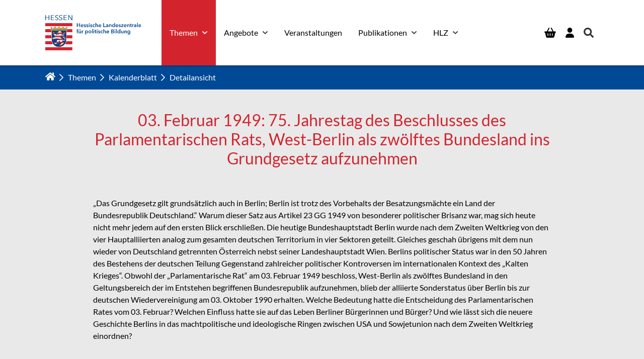

--- FILE ---
content_type: text/html; charset=utf-8
request_url: https://hlz.hessen.de/themen/detailansicht/03-februar-1949-75-jahrestag-des-beschlusses-des-parlamentarischen-rats-west-berlin-als-zwoelftes-bundesland-ins-grundgesetz-aufzunehmen/
body_size: 16865
content:
<!DOCTYPE html>
<html dir="ltr" lang="de-DE">
<head>

<meta charset="utf-8">
<!-- 
	Based on the TYPO3 Bootstrap Package by Benjamin Kott - https://www.bootstrap-package.com/

	This website is powered by TYPO3 - inspiring people to share!
	TYPO3 is a free open source Content Management Framework initially created by Kasper Skaarhoj and licensed under GNU/GPL.
	TYPO3 is copyright 1998-2026 of Kasper Skaarhoj. Extensions are copyright of their respective owners.
	Information and contribution at https://typo3.org/
-->


<link rel="shortcut icon" href="/typo3conf/ext/sitepackage/Resources/Public/Icons/favicon.ico" type="image/vnd.microsoft.icon">
<title>03. Februar 1949: 75. Jahrestag des Beschlusses des Parlamentarischen Rats, West-Berlin als zwölftes Bundesland ins Grundgesetz aufzunehmen</title>
<meta http-equiv="x-ua-compatible" content="IE=edge" />
<meta name="generator" content="TYPO3 CMS" />
<meta name="viewport" content="width=device-width, initial-scale=1, minimum-scale=1" />
<meta name="robots" content="index,follow" />
<meta property="og:title" content="03. Februar 1949: 75. Jahrestag des Beschlusses des Parlamentarischen Rats, West-Berlin als zwölftes Bundesland ins Grundgesetz aufzunehmen" />
<meta property="og:type" content="article" />
<meta property="og:url" content="https://hlz.hessen.de/themen/detailansicht/03-februar-1949-75-jahrestag-des-beschlusses-des-parlamentarischen-rats-west-berlin-als-zwoelftes-bundesland-ins-grundgesetz-aufzunehmen/" />
<meta property="og:image" content="https://hlz.hessen.de/fileadmin/user_upload/Kalenderblatt/03._Februar_1949_75._Jahrestag_des_Beschlusses_des_Parlamentarischen_Rats/Urschrift_des_Grundgesetzes__autograph_of_the_German_Constitution_of_1949_.pdf.jpg" />
<meta property="og:image:width" content="422" />
<meta property="og:image:height" content="599" />
<meta name="twitter:card" content="summary" />
<meta name="apple-mobile-web-app-capable" content="no" />
<meta name="google" content="notranslate" />

<link rel="stylesheet" type="text/css" href="/typo3conf/ext/bootstrap_package/Resources/Public/Fonts/bootstrappackageicon.min.css?1670944995" media="all">
<link rel="stylesheet" type="text/css" href="/typo3conf/ext/news/Resources/Public/Css/news-basic.css?1626947752" media="all">
<link rel="stylesheet" type="text/css" href="/typo3temp/assets/bootstrappackage/css/theme-ca728dfb403b64b1af0705c3b8ef954fbc45af56aa57184c9a2aec6df9601b4f.css?1768822755" media="all">
<link rel="stylesheet" type="text/css" href="/typo3conf/ext/solr/Resources/Public/StyleSheets/Frontend/results.css?1667397870" media="all">
<link rel="stylesheet" type="text/css" href="/typo3conf/ext/solr/Resources/Public/StyleSheets/Frontend/loader.css?1667397870" media="all">
<link rel="stylesheet" type="text/css" href="/typo3conf/ext/femanager/Resources/Public/Css/Main.min.css?1753173318" media="all">
<link rel="stylesheet" type="text/css" href="/typo3conf/ext/femanager/Resources/Public/Css/Additional.min.css?1753173318" media="all">
<link rel="stylesheet" type="text/css" href="/typo3conf/ext/solr/Resources/Public/StyleSheets/Frontend/suggest.css?1667397870" media="all">


<script src="/typo3conf/ext/bootstrap_package/Resources/Public/Contrib/modernizr/modernizr.min.js?1670944995" async="async"></script>



<meta name="google-site-verification" content="wAmpE37nYrn572TXRh1nS2K7_kpqDJe9pvT054CU89Q" />
<link rel="canonical" href="https://hlz.hessen.de/themen/detailansicht/03-februar-1949-75-jahrestag-des-beschlusses-des-parlamentarischen-rats-west-berlin-als-zwoelftes-bundesland-ins-grundgesetz-aufzunehmen/"/>
</head>
<body id="p163" class="page-163 pagelevel-3 language-0 backendlayout-home layout-default">

    <div id="top"></div><div class="body-bg"><a class="visually-hidden visually-hidden-focusable" href="#page-content"><span>Zum Hauptinhalt springen</span></a><header id="page-header" class="bp-page-header navbar navbar-mainnavigation navbar-default navbar-top navbar-fixed-top"><div id="searchBar" class="search-bar"><div class="container"><form data-suggest="/suchergebnisse?type=7384" data-suggest-header="Top Treffer" class="w-100" action="/suchergebnisse/" method="post"><div><input type="hidden" name="__referrer[@extension]" value="" /><input type="hidden" name="__referrer[@controller]" value="Standard" /><input type="hidden" name="__referrer[@action]" value="home" /><input type="hidden" name="__referrer[arguments]" value="YTowOnt9b35335b1b7f4705657f5446aff653042aad5c4b5" /><input type="hidden" name="__referrer[@request]" value="{&quot;@extension&quot;:null,&quot;@controller&quot;:&quot;Standard&quot;,&quot;@action&quot;:&quot;home&quot;}06a202f980acdc0bf1637fbc3f7b5afaf139d029" /><input type="hidden" name="__trustedProperties" value="[]1d420d4627fd1015f3e136476288631a542b0f66" /></div><div class="input-group"><input type="text" name="tx_solr[q]" class="tx-solr-q js-solr-q tx-solr-suggest tx-solr-suggest-focus form-control" placeholder="Suche" aria-label="Suche"
                               aria-describedby="button-addon-search" autocomplete="off"/><button class="btn btn-primary" type="button" id="button-addon-search"><svg xmlns="http://www.w3.org/2000/svg" viewBox="0 0 512 512"><path fill="currentColor" d="M508.5 468.9L387.1 347.5c-2.3-2.3-5.3-3.5-8.5-3.5h-13.2c31.5-36.5 50.6-84 50.6-136C416 93.1 322.9 0 208 0S0 93.1 0 208s93.1 208 208 208c52 0 99.5-19.1 136-50.6v13.2c0 3.2 1.3 6.2 3.5 8.5l121.4 121.4c4.7 4.7 12.3 4.7 17 0l22.6-22.6c4.7-4.7 4.7-12.3 0-17zM208 368c-88.4 0-160-71.6-160-160S119.6 48 208 48s160 71.6 160 160-71.6 160-160 160z"/></svg></button></div></form></div></div><div class="container"><a class="navbar-brand navbar-brand-image" title="Sitepackage" href="/"><img class="navbar-brand-logo-normal" alt="Sitepackage" src="/fileadmin/user_upload/logo.svg" width="250" height="91" /></a><div class="d-flex"><ul class="navbar-nav navbar-button me-0 d-flex d-lg-none"><li class="nav-item"><a href="/publikationen/buecherkiste/" title="Bücherkiste" class="nav-link"><svg xmlns="http://www.w3.org/2000/svg" width="22.5" height="20" viewBox="0 0 22.5 20"><path id="basket-shopping-solid" d="M6.707,7.459h9.086L12.605,1.365A.938.938,0,1,1,14.269.5l3.637,6.96H21.25a1.272,1.272,0,0,1,1.25,1.25,1.227,1.227,0,0,1-1.25,1.25L19.222,18.1A2.53,2.53,0,0,1,16.8,19.994H5.668A2.491,2.491,0,0,1,3.277,18.1L1.25,9.959A1.228,1.228,0,0,1,0,8.709a1.272,1.272,0,0,1,1.25-1.25H4.594L8.23.5a.938.938,0,1,1,1.664.865Zm.758,4.375a.624.624,0,0,0-.625-.625.675.675,0,0,0-.625.625v3.75a.626.626,0,0,0,.625.625.586.586,0,0,0,.625-.625Zm3.125,0v3.75a.626.626,0,0,0,.625.625.615.615,0,0,0,.66-.625v-3.75a.656.656,0,0,0-.66-.625A.675.675,0,0,0,10.59,11.834Zm5.66,0a.625.625,0,1,0-1.25,0v3.75a.625.625,0,1,0,1.25,0Z" transform="translate(0 0.006)"/></svg></a></li><li class="nav-item"><a href="/anmeldung/" title="Anmeldung" class="nav-link login-toggler"><svg xmlns="http://www.w3.org/2000/svg" width="17.501" height="20" viewBox="0 0 17.501 20"><path d="M8.751,10a5,5,0,1,0-5-5A5,5,0,0,0,8.751,10Zm1.981,1.875H6.77A6.771,6.771,0,0,0,0,18.646,1.354,1.354,0,0,0,1.354,20H16.148A1.352,1.352,0,0,0,17.5,18.646,6.77,6.77,0,0,0,10.731,11.876Z"/></svg></a></li><li class="nav-item"><button class="nav-link search-toggler" type="button" title="Suche"><svg xmlns="http://www.w3.org/2000/svg" width="19.997" height="20" viewBox="0 0 19.997 20"><path d="M19.725,17.291,15.83,13.4a.937.937,0,0,0-.664-.273H14.53a8.12,8.12,0,1,0-1.406,1.406v.637a.937.937,0,0,0,.273.664l3.894,3.894a.934.934,0,0,0,1.324,0l1.105-1.105A.942.942,0,0,0,19.725,17.291Zm-11.6-4.168a5,5,0,1,1,5-5A5,5,0,0,1,8.124,13.124Z" fill="#333" /></svg></button></li></ul><button class="navbar-toggler collapsed" type="button" data-bs-toggle="collapse" data-bs-target="#mainnavigation" aria-controls="mainnavigation"
                        aria-expanded="false" aria-label="Navigation umschalten"><span class="navbar-toggler-icon"></span></button></div><nav id="mainnavigation" class="collapse navbar-collapse"><ul class="navbar-nav"><li class="nav-item active dropdown dropdown-hover"><a href="/themen/" id="nav-item-2" class="nav-link" title="Themen"><span class="nav-link-text">Themen</span></a><a href="#" class="nav-link dropdown-toggle d-flex d-lg-none" id="nav-item-toggle-2" data-bs-toggle="dropdown" role="button" aria-expanded="false"><svg xmlns="http://www.w3.org/2000/svg" viewBox="0 0 256 512"><path fill="currentColor" d="M24.707 38.101L4.908 57.899c-4.686 4.686-4.686 12.284 0 16.971L185.607 256 4.908 437.13c-4.686 4.686-4.686 12.284 0 16.971L24.707 473.9c4.686 4.686 12.284 4.686 16.971 0l209.414-209.414c4.686-4.686 4.686-12.284 0-16.971L41.678 38.101c-4.687-4.687-12.285-4.687-16.971 0z" /></svg></a><ul class="dropdown-menu" aria-labelledby="nav-item-2"><li class="nav-item"><a href="/themen/schule-ohne-rassismus-schule-mit-courage/" id="nav-item-304" class="nav-link" title="Schule ohne Rassismus – Schule mit Courage"><span class="dropdown-text">Schule ohne Rassismus – Schule mit Courage</span></a></li><li class="nav-item dropdown dropdown-submenu"><a href="/themen/80-jahre-hessen/" id="nav-item-280" class="nav-link" title="80 Jahre Hessen"><span class="dropdown-text">80 Jahre Hessen</span></a><a href="#" class="nav-link dropdown-toggle d-flex d-lg-none" data-toggle="dropdown" role="button" aria-haspopup="true" aria-expanded="false"><svg xmlns="http://www.w3.org/2000/svg" viewBox="0 0 256 512"><path fill="currentColor" d="M24.707 38.101L4.908 57.899c-4.686 4.686-4.686 12.284 0 16.971L185.607 256 4.908 437.13c-4.686 4.686-4.686 12.284 0 16.971L24.707 473.9c4.686 4.686 12.284 4.686 16.971 0l209.414-209.414c4.686-4.686 4.686-12.284 0-16.971L41.678 38.101c-4.687-4.687-12.285-4.687-16.971 0z" /></svg></a><ul class="dropdown-menu" aria-labelledby="nav-item-280"><li class="nav-item"><a href="/themen/80-jahre-hessen/finding-hessen-die-kuerzeste-geschichte-hessens-aller-zeiten/" id="nav-item-303" class="nav-link" title="FINDING HESSEN – Die kürzeste Geschichte Hessens aller Zeiten"><span class="dropdown-text">FINDING HESSEN – Die kürzeste Geschichte Hessens aller Zeiten</span></a></li><li class="nav-item"><a href="/themen/80-jahre-hessen/vorboten-der-demokratie/" id="nav-item-282" class="nav-link" title="Vorboten der Demokratie"><span class="dropdown-text">Vorboten der Demokratie</span></a></li><li class="nav-item"><a href="/themen/80-jahre-hessen/gleichberechtigung-in-der-demokratie/" id="nav-item-281" class="nav-link" title="Gleichberechtigung in der Demokratie"><span class="dropdown-text">Gleichberechtigung in der Demokratie</span></a></li><li class="nav-item"><a href="/themen/80-jahre-hessen/ueberleben-in-truemmern/" id="nav-item-284" class="nav-link" title="Überleben in Trümmern"><span class="dropdown-text">Überleben in Trümmern</span></a></li><li class="nav-item"><a href="/themen/80-jahre-hessen/so-wird-hessen-gegruendet/" id="nav-item-285" class="nav-link" title="So wird Hessen gegründet"><span class="dropdown-text">So wird Hessen gegründet</span></a></li><li class="nav-item"><a href="/themen/80-jahre-hessen/rockn-roll-und-stacheldraht/" id="nav-item-286" class="nav-link" title="Rock’n Roll und Stacheldraht"><span class="dropdown-text">Rock’n Roll und Stacheldraht</span></a></li><li class="nav-item"><a href="/themen/80-jahre-hessen/das-wirtschaftswunderland/" id="nav-item-287" class="nav-link" title="Das Wirtschaftswunderland"><span class="dropdown-text">Das Wirtschaftswunderland</span></a></li><li class="nav-item"><a href="/themen/80-jahre-hessen/mut-und-menschlichkeit-gegen-terror-und-mord/" id="nav-item-288" class="nav-link" title="Mut und Menschlichkeit gegen Terror und Mord"><span class="dropdown-text">Mut und Menschlichkeit gegen Terror und Mord</span></a></li><li class="nav-item"><a href="/themen/80-jahre-hessen/stresstest-fuer-die-demokratie/" id="nav-item-289" class="nav-link" title="Stresstest für die Demokratie"><span class="dropdown-text">Stresstest für die Demokratie</span></a></li><li class="nav-item"><a href="/themen/80-jahre-hessen/grenzen-oeffnen-ueberschreiten-respektieren/" id="nav-item-290" class="nav-link" title="Grenzen – öffnen, überschreiten, respektieren"><span class="dropdown-text">Grenzen – öffnen, überschreiten, respektieren</span></a></li><li class="nav-item"><a href="/themen/80-jahre-hessen/hessen-unverwechselbar/" id="nav-item-291" class="nav-link" title="Hessen, unverwechselbar"><span class="dropdown-text">Hessen, unverwechselbar</span></a></li><li class="nav-item"><a href="/themen/80-jahre-hessen/die-wehrhafte-demokratie/" id="nav-item-293" class="nav-link" title="Die wehrhafte Demokratie"><span class="dropdown-text">Die wehrhafte Demokratie</span></a></li><li class="nav-item"><a href="/themen/80-jahre-hessen/mitreden-mitmachen-mitbestimmen/" id="nav-item-294" class="nav-link" title="Mitreden ─ Mitmachen ─ Mitbestimmen"><span class="dropdown-text">Mitreden ─ Mitmachen ─ Mitbestimmen</span></a></li></ul></li><li class="nav-item"><a href="/themen/als-die-demokratie-zurueckkam-eine-verfassung-als-neuanfang/" id="nav-item-182" class="nav-link" title="Hessische Verfassung"><span class="dropdown-text">Hessische Verfassung</span></a></li><li class="nav-item dropdown dropdown-submenu"><a href="/themen/projektseitenalgiessen/" id="nav-item-202" class="nav-link" title="Lern- und Erinnerungsort Notaufnahmelager Gießen"><span class="dropdown-text">Lern- und Erinnerungsort Notaufnahmelager Gießen</span></a><a href="#" class="nav-link dropdown-toggle d-flex d-lg-none" data-toggle="dropdown" role="button" aria-haspopup="true" aria-expanded="false"><svg xmlns="http://www.w3.org/2000/svg" viewBox="0 0 256 512"><path fill="currentColor" d="M24.707 38.101L4.908 57.899c-4.686 4.686-4.686 12.284 0 16.971L185.607 256 4.908 437.13c-4.686 4.686-4.686 12.284 0 16.971L24.707 473.9c4.686 4.686 12.284 4.686 16.971 0l209.414-209.414c4.686-4.686 4.686-12.284 0-16.971L41.678 38.101c-4.687-4.687-12.285-4.687-16.971 0z" /></svg></a><ul class="dropdown-menu" aria-labelledby="nav-item-202"><li class="nav-item"><a href="/themen/projektseitenalgiessen/die-auseinandersetzung-mit-der-sed-diktatur-und-der-westen-das-notaufnahmelager-giessen/" id="nav-item-234" class="nav-link" title="Die Auseinandersetzung mit der SED-Diktatur und der Westen: Das Notaufnahmelager Gießen"><span class="dropdown-text">Die Auseinandersetzung mit der SED-Diktatur und der Westen: Das Notaufnahmelager Gießen</span></a></li><li class="nav-item"><a href="/themen/projektseitenalgiessen/vom-forschungsdesiderat-zum-lern-und-erinnerungsort-das-notaufnahmelager-giessen/" id="nav-item-233" class="nav-link" title="Vom Forschungsdesiderat zum Lern- und Erinnerungsort – Das Notaufnahmelager Gießen"><span class="dropdown-text">Vom Forschungsdesiderat zum Lern- und Erinnerungsort – Das Notaufnahmelager Gießen</span></a></li><li class="nav-item"><a href="/themen/projektseitenalgiessen/repraesentative-befragung-wissen-der-hessischen-bevoelkerung-ueber-die-ddr-geschichte-und-die-sed-diktatur/" id="nav-item-253" class="nav-link" title="Repräsentative Befragung Wissen der hessischen Bevölkerung über die DDR-Geschichte und die SED-Diktatur"><span class="dropdown-text">Repräsentative Befragung Wissen der hessischen Bevölkerung über die DDR-Geschichte und die SED-Diktatur</span></a></li></ul></li><li class="nav-item dropdown dropdown-submenu"><a href="/themen/hessen-erinnert/" id="nav-item-12" class="nav-link" title="Hessen erinnert"><span class="dropdown-text">Hessen erinnert</span></a><a href="#" class="nav-link dropdown-toggle d-flex d-lg-none" data-toggle="dropdown" role="button" aria-haspopup="true" aria-expanded="false"><svg xmlns="http://www.w3.org/2000/svg" viewBox="0 0 256 512"><path fill="currentColor" d="M24.707 38.101L4.908 57.899c-4.686 4.686-4.686 12.284 0 16.971L185.607 256 4.908 437.13c-4.686 4.686-4.686 12.284 0 16.971L24.707 473.9c4.686 4.686 12.284 4.686 16.971 0l209.414-209.414c4.686-4.686 4.686-12.284 0-16.971L41.678 38.101c-4.687-4.687-12.285-4.687-16.971 0z" /></svg></a><ul class="dropdown-menu" aria-labelledby="nav-item-12"><li class="nav-item"><a href="/themen/hessen-erinnert/gedenkstaette-hadamar/" id="nav-item-82" class="nav-link" title="Gedenkstätte Hadamar"><span class="dropdown-text">Gedenkstätte Hadamar</span></a></li><li class="nav-item"><a href="/themen/hessen-erinnert/gedenkstaette-breitenau/" id="nav-item-81" class="nav-link" title="Gedenkstätte Breitenau"><span class="dropdown-text">Gedenkstätte Breitenau</span></a></li><li class="nav-item"><a href="/themen/hessen-erinnert/dokumentations-und-informationszentrum-diz-stadtallendorf/" id="nav-item-196" class="nav-link" title="Dokumentations- und Informationszentrum (DIZ) Stadtallendorf"><span class="dropdown-text">Dokumentations- und Informationszentrum (DIZ) Stadtallendorf</span></a></li><li class="nav-item"><a href="/themen/hessen-erinnert/gedenkstaette-und-museum-trutzhain/" id="nav-item-197" class="nav-link" title="Gedenkstätte und Museum Trutzhain"><span class="dropdown-text">Gedenkstätte und Museum Trutzhain</span></a></li><li class="nav-item"><a href="/angebote/erinnerungskultur/fahrten-zu-gedenkstaetten/point-alpha/" id="nav-item-145" class="nav-link" title="Gedenkstätte Point Alpha"><span class="dropdown-text">Gedenkstätte Point Alpha</span></a></li><li class="nav-item"><a href="/angebote/erinnerungskultur/fahrten-zu-gedenkstaetten/grenzgedenkstaetten-1/schifflersgrund/" id="nav-item-146" class="nav-link" title="Grenzmuseum Schifflersgrund"><span class="dropdown-text">Grenzmuseum Schifflersgrund</span></a></li><li class="nav-item"><a href="/themen/hessen-erinnert/paulskirche/" id="nav-item-190" class="nav-link" title="Die Jahrhundertglocke und die vier Apoldaer Glocken für die Paulskirche"><span class="dropdown-text">Die Jahrhundertglocke und die vier Apoldaer Glocken für die Paulskirche</span></a></li></ul></li><li class="nav-item"><a href="/themen/hessen-und-der-dritte-weltkrieg/" id="nav-item-296" class="nav-link" title="Hessen und der Dritte Weltkrieg"><span class="dropdown-text">Hessen und der Dritte Weltkrieg</span></a></li><li class="nav-item active"><a href="/themen/stichwort/" id="nav-item-14" class="nav-link" title="Kalenderblatt"><span class="dropdown-text">Kalenderblatt</span></a></li><li class="nav-item"><a href="/themen/antisemitismus-im-digitalen-zeitalter/" id="nav-item-258" class="nav-link" title="Antisemitismus im digitalen Zeitalter"><span class="dropdown-text">Antisemitismus im digitalen Zeitalter</span></a></li><li class="nav-item"><a href="/themen/flaggen-in-hessen/" id="nav-item-110" class="nav-link" title="Flaggen und Hymnen in Hessen"><span class="dropdown-text">Flaggen und Hymnen in Hessen</span></a></li><li class="nav-item"><a href="/inflation/" id="nav-item-127" class="nav-link" title="Inflation, Wohlstandsverlust und Armut in Hessen"><span class="dropdown-text">Inflation, Wohlstandsverlust und Armut in Hessen</span></a></li><li class="nav-item"><a href="/themen/heimatvertriebene-in-hessen/" id="nav-item-128" class="nav-link" title="Heimatvertriebene / Spätaussiedlerinnen und Spätaussiedler in Hessen"><span class="dropdown-text">Heimatvertriebene / Spätaussiedlerinnen und Spätaussiedler in Hessen</span></a></li><li class="nav-item"><a href="/themen/fragen-und-antworten-zu-desinformation-und-demokratie/" id="nav-item-260" class="nav-link" title="Fragen und Antworten zu Desinformation und Demokratie"><span class="dropdown-text">Fragen und Antworten zu Desinformation und Demokratie</span></a></li><li class="nav-item dropdown dropdown-submenu"><a href="/themen/radikalisierung-in-hessen/" id="nav-item-179" class="nav-link" title="Radikalisierung in Hessen"><span class="dropdown-text">Radikalisierung in Hessen</span></a><a href="#" class="nav-link dropdown-toggle d-flex d-lg-none" data-toggle="dropdown" role="button" aria-haspopup="true" aria-expanded="false"><svg xmlns="http://www.w3.org/2000/svg" viewBox="0 0 256 512"><path fill="currentColor" d="M24.707 38.101L4.908 57.899c-4.686 4.686-4.686 12.284 0 16.971L185.607 256 4.908 437.13c-4.686 4.686-4.686 12.284 0 16.971L24.707 473.9c4.686 4.686 12.284 4.686 16.971 0l209.414-209.414c4.686-4.686 4.686-12.284 0-16.971L41.678 38.101c-4.687-4.687-12.285-4.687-16.971 0z" /></svg></a><ul class="dropdown-menu" aria-labelledby="nav-item-179"><li class="nav-item"><a href="/themen/radikalisierung-in-hessen/online-dossier-zum-thema-einzelradikalisierung/" id="nav-item-220" class="nav-link" title="Verborgene Pfade? Online-Dossier zum Thema Einzelradikalisierung"><span class="dropdown-text">Verborgene Pfade? Online-Dossier zum Thema Einzelradikalisierung</span></a></li><li class="nav-item"><a href="/themen/radikalisierung-in-hessen/fragen-und-antworten-zu-protest-und-radikalisierung-angesichts-aktueller-krisen-stand-september-2024/" id="nav-item-219" class="nav-link" title="Fragen und Antworten zu Protest und Radikalisierung angesichts aktueller Krisen (Stand September 2024)"><span class="dropdown-text">Fragen und Antworten zu Protest und Radikalisierung angesichts aktueller Krisen (Stand September 2024)</span></a></li></ul></li></ul></li><li class="nav-item dropdown dropdown-hover"><a href="/angebote/" id="nav-item-3" class="nav-link" title="Angebote"><span class="nav-link-text">Angebote</span></a><a href="#" class="nav-link dropdown-toggle d-flex d-lg-none" id="nav-item-toggle-3" data-bs-toggle="dropdown" role="button" aria-expanded="false"><svg xmlns="http://www.w3.org/2000/svg" viewBox="0 0 256 512"><path fill="currentColor" d="M24.707 38.101L4.908 57.899c-4.686 4.686-4.686 12.284 0 16.971L185.607 256 4.908 437.13c-4.686 4.686-4.686 12.284 0 16.971L24.707 473.9c4.686 4.686 12.284 4.686 16.971 0l209.414-209.414c4.686-4.686 4.686-12.284 0-16.971L41.678 38.101c-4.687-4.687-12.285-4.687-16.971 0z" /></svg></a><ul class="dropdown-menu" aria-labelledby="nav-item-3"><li class="nav-item dropdown dropdown-submenu"><a href="/angebote/planspiele/" id="nav-item-156" class="nav-link" title="Planspiele"><span class="dropdown-text">Planspiele</span></a><a href="#" class="nav-link dropdown-toggle d-flex d-lg-none" data-toggle="dropdown" role="button" aria-haspopup="true" aria-expanded="false"><svg xmlns="http://www.w3.org/2000/svg" viewBox="0 0 256 512"><path fill="currentColor" d="M24.707 38.101L4.908 57.899c-4.686 4.686-4.686 12.284 0 16.971L185.607 256 4.908 437.13c-4.686 4.686-4.686 12.284 0 16.971L24.707 473.9c4.686 4.686 12.284 4.686 16.971 0l209.414-209.414c4.686-4.686 4.686-12.284 0-16.971L41.678 38.101c-4.687-4.687-12.285-4.687-16.971 0z" /></svg></a><ul class="dropdown-menu" aria-labelledby="nav-item-156"><li class="nav-item"><a href="/angebote/planspiele/onlinebasierte-planspiele/" id="nav-item-17" class="nav-link" title="Onlinebasierte Planspiele"><span class="dropdown-text">Onlinebasierte Planspiele</span></a></li><li class="nav-item"><a href="/angebote/planspiele/planspiel-bundestag/" id="nav-item-159" class="nav-link" title="Planspiel Bundestag"><span class="dropdown-text">Planspiel Bundestag</span></a></li><li class="nav-item"><a href="/angebote/planspiele/planspiel-gemeindeparlament/" id="nav-item-158" class="nav-link" title="Planspiel Gemeindeparlament"><span class="dropdown-text">Planspiel Gemeindeparlament</span></a></li><li class="nav-item"><a href="/angebote/planspiele/online-workshops/" id="nav-item-157" class="nav-link" title="Online Workshops"><span class="dropdown-text">Online Workshops</span></a></li></ul></li><li class="nav-item dropdown dropdown-submenu"><a href="/themen/podcast/" id="nav-item-13" class="nav-link" title="Podcasts"><span class="dropdown-text">Podcasts</span></a><a href="#" class="nav-link dropdown-toggle d-flex d-lg-none" data-toggle="dropdown" role="button" aria-haspopup="true" aria-expanded="false"><svg xmlns="http://www.w3.org/2000/svg" viewBox="0 0 256 512"><path fill="currentColor" d="M24.707 38.101L4.908 57.899c-4.686 4.686-4.686 12.284 0 16.971L185.607 256 4.908 437.13c-4.686 4.686-4.686 12.284 0 16.971L24.707 473.9c4.686 4.686 12.284 4.686 16.971 0l209.414-209.414c4.686-4.686 4.686-12.284 0-16.971L41.678 38.101c-4.687-4.687-12.285-4.687-16.971 0z" /></svg></a><ul class="dropdown-menu" aria-labelledby="nav-item-13"><li class="nav-item"><a href="/themen/podcast/27plus-die-eu-beitrittskandidaten/" id="nav-item-242" class="nav-link" title="27plus -  Die EU-Beitrittskandidaten"><span class="dropdown-text">27plus -  Die EU-Beitrittskandidaten</span></a></li><li class="nav-item"><a href="/themen/podcast/das-zeitzeugenmemorial/" id="nav-item-248" class="nav-link" title="Das Zeitzeugenmemorial"><span class="dropdown-text">Das Zeitzeugenmemorial</span></a></li><li class="nav-item"><a href="/themen/podcast/die-raf-in-hessen-50-jahre-mai-offensive-1972/" id="nav-item-170" class="nav-link" title="Die RAF in Hessen"><span class="dropdown-text">Die RAF in Hessen</span></a></li><li class="nav-item"><a href="/themen/podcast/hessen-und-der-dritte-weltkrieg/" id="nav-item-298" class="nav-link" title="Hessen und der Dritte Weltkrieg"><span class="dropdown-text">Hessen und der Dritte Weltkrieg</span></a></li><li class="nav-item"><a href="/themen/podcast/die-usa-vor-der-wahl-wer-wie-was-warum/" id="nav-item-239" class="nav-link" title="Die USA vor der Wahl: Wer – wie – was – warum?"><span class="dropdown-text">Die USA vor der Wahl: Wer – wie – was – warum?</span></a></li><li class="nav-item"><a href="/themen/podcast/fast-vergessen/" id="nav-item-15" class="nav-link" title="Fast vergessen"><span class="dropdown-text">Fast vergessen</span></a></li><li class="nav-item"><a href="/themen/podcast/fokuslandhessen/" id="nav-item-25" class="nav-link" title="Fokus.Land.Hessen"><span class="dropdown-text">Fokus.Land.Hessen</span></a></li><li class="nav-item"><a href="/themen/podcast/hessen-mal-anders/" id="nav-item-274" class="nav-link" title="Hessen mal anders"><span class="dropdown-text">Hessen mal anders</span></a></li><li class="nav-item"><a href="/themen/podcast/juedisches-leben-geschichte-und-kultur-in-hessen/" id="nav-item-215" class="nav-link" title="Jüdisches Leben, Geschichte und Kultur in Hessen"><span class="dropdown-text">Jüdisches Leben, Geschichte und Kultur in Hessen</span></a></li><li class="nav-item"><a href="/themen/podcast/das-notaufnahmelager-giessen-auf-dem-weg-zum-lern-und-erinnerungsort/" id="nav-item-246" class="nav-link" title="Das Notaufnahmelager Gießen – Auf dem Weg zum Lern- und Erinnerungsort"><span class="dropdown-text">Das Notaufnahmelager Gießen – Auf dem Weg zum Lern- und Erinnerungsort</span></a></li><li class="nav-item"><a href="/themen/podcast/literatur-und-politik/" id="nav-item-28" class="nav-link" title="Literatur und Politik"><span class="dropdown-text">Literatur und Politik</span></a></li><li class="nav-item"><a href="/themen/podcast/nah-am-menschen/" id="nav-item-16" class="nav-link" title="Nah am Menschen"><span class="dropdown-text">Nah am Menschen</span></a></li><li class="nav-item"><a href="/themen/podcast/pragmatisch-demokratisch-dein-ratgeber-zur-bundestagswahl-2021/" id="nav-item-118" class="nav-link" title="Pragmatisch Demokratisch – Dein Ratgeber zur Bundestagswahl 2021"><span class="dropdown-text">Pragmatisch Demokratisch – Dein Ratgeber zur Bundestagswahl 2021</span></a></li><li class="nav-item"><a href="/themen/podcast/social-society-was-soziale-medien-mit-uns-machen/" id="nav-item-276" class="nav-link" title="Social Society: Was Soziale Medien mit uns machen"><span class="dropdown-text">Social Society: Was Soziale Medien mit uns machen</span></a></li><li class="nav-item"><a href="/themen/podcast/studienreise/" id="nav-item-180" class="nav-link" title="Studienreise"><span class="dropdown-text">Studienreise</span></a></li><li class="nav-item"><a href="/themen/podcast/total-lokal-alles-rund-um-die-kommunalwahl-in-hessen/" id="nav-item-26" class="nav-link" title="Total Lokal – Alles rund um die Kommunalwahl in Hessen"><span class="dropdown-text">Total Lokal – Alles rund um die Kommunalwahl in Hessen</span></a></li><li class="nav-item"><a href="/themen/podcast/treffpunkt-heiligenberg/" id="nav-item-27" class="nav-link" title="Treffpunkt Heiligenberg"><span class="dropdown-text">Treffpunkt Heiligenberg</span></a></li><li class="nav-item"><a href="/themen/podcast/wahl-land-hessen/" id="nav-item-204" class="nav-link" title="Wahl, Land, Hessen!"><span class="dropdown-text">Wahl, Land, Hessen!</span></a></li><li class="nav-item"><a href="/themen/podcast/was-ist-die-eu-ein-blick-auf-institutionen-prozesse-und-aktuelle-themen/" id="nav-item-164" class="nav-link" title="Was ist die EU? Ein Blick auf Institutionen, Prozesse und aktuelle Themen"><span class="dropdown-text">Was ist die EU? Ein Blick auf Institutionen, Prozesse und aktuelle Themen</span></a></li><li class="nav-item"><a href="/wir-hessen-und-die-bundeswehr/" id="nav-item-175" class="nav-link" title="Wir Hessen und die Bundeswehr"><span class="dropdown-text">Wir Hessen und die Bundeswehr</span></a></li></ul></li><li class="nav-item dropdown dropdown-submenu"><a href="/angebote/erinnerungskultur/fahrten-zu-gedenkstaetten/" id="nav-item-38" class="nav-link" title="Fahrten zu Gedenkstätten und Erinnerungsorten"><span class="dropdown-text">Fahrten zu Gedenkstätten und Erinnerungsorten</span></a><a href="#" class="nav-link dropdown-toggle d-flex d-lg-none" data-toggle="dropdown" role="button" aria-haspopup="true" aria-expanded="false"><svg xmlns="http://www.w3.org/2000/svg" viewBox="0 0 256 512"><path fill="currentColor" d="M24.707 38.101L4.908 57.899c-4.686 4.686-4.686 12.284 0 16.971L185.607 256 4.908 437.13c-4.686 4.686-4.686 12.284 0 16.971L24.707 473.9c4.686 4.686 12.284 4.686 16.971 0l209.414-209.414c4.686-4.686 4.686-12.284 0-16.971L41.678 38.101c-4.687-4.687-12.285-4.687-16.971 0z" /></svg></a><ul class="dropdown-menu" aria-labelledby="nav-item-38"><li class="nav-item"><a href="/angebote/erinnerungskultur/fahrten-zu-gedenkstaetten/gedenkstaettenkarte/" id="nav-item-140" class="nav-link" title="Gedenkstättenkarte"><span class="dropdown-text">Gedenkstättenkarte</span></a></li><li class="nav-item"><a href="/angebote/erinnerungskultur/fahrten-zu-gedenkstaetten/gedenkstaetten-fuer-die-opfer-des-nationalsozialismus/" id="nav-item-138" class="nav-link" title="Gedenkstätten für die Opfer des Nationalsozialismus"><span class="dropdown-text">Gedenkstätten für die Opfer des Nationalsozialismus</span></a></li><li class="nav-item"><a href="/angebote/erinnerungskultur/fahrten-zu-gedenkstaetten/gds-sed-aufarbeitung/" id="nav-item-142" class="nav-link" title="Fahrten zu Gedenkstätten zur Aufarbeitung der SED-Diktatur"><span class="dropdown-text">Fahrten zu Gedenkstätten zur Aufarbeitung der SED-Diktatur</span></a></li><li class="nav-item"><a href="/angebote/erinnerungskultur/fahrten-zu-gedenkstaetten/fahrten-zu-orten-der-demokratiegeschichte/" id="nav-item-232" class="nav-link" title="Fahrten zu Orten der Demokratiegeschichte"><span class="dropdown-text">Fahrten zu Orten der Demokratiegeschichte</span></a></li><li class="nav-item"><a href="/angebote/friedensschule-monte-sole/" id="nav-item-136" class="nav-link" title="Friedensschule Monte Sole"><span class="dropdown-text">Friedensschule Monte Sole</span></a></li></ul></li><li class="nav-item dropdown dropdown-submenu"><a href="/angebote/erinnerungskultur-zum-nationalsozialismus/" id="nav-item-32" class="nav-link" title="Erinnerungskultur zum Nationalsozialismus"><span class="dropdown-text">Erinnerungskultur zum Nationalsozialismus</span></a><a href="#" class="nav-link dropdown-toggle d-flex d-lg-none" data-toggle="dropdown" role="button" aria-haspopup="true" aria-expanded="false"><svg xmlns="http://www.w3.org/2000/svg" viewBox="0 0 256 512"><path fill="currentColor" d="M24.707 38.101L4.908 57.899c-4.686 4.686-4.686 12.284 0 16.971L185.607 256 4.908 437.13c-4.686 4.686-4.686 12.284 0 16.971L24.707 473.9c4.686 4.686 12.284 4.686 16.971 0l209.414-209.414c4.686-4.686 4.686-12.284 0-16.971L41.678 38.101c-4.687-4.687-12.285-4.687-16.971 0z" /></svg></a><ul class="dropdown-menu" aria-labelledby="nav-item-32"><li class="nav-item"><a href="/angebote/erinnerungskultur-zum-nationalsozialismus/verfolgt-im-nationalsozialismus-zeitzeuginnen-berichten/" id="nav-item-240" class="nav-link" title="Verfolgt im Nationalsozialismus - Zeitzeuginnen berichten"><span class="dropdown-text">Verfolgt im Nationalsozialismus - Zeitzeuginnen berichten</span></a></li><li class="nav-item"><a href="/angebote/erinnerungskultur-zum-nationalsozialismus/zeitzeugenlesungen-und-gespraeche/" id="nav-item-37" class="nav-link" title="Zeitzeugenlesungen und Gespräche"><span class="dropdown-text">Zeitzeugenlesungen und Gespräche</span></a></li><li class="nav-item"><a href="/angebote/ausstellungen-und-andere-vorhaben/" id="nav-item-106" class="nav-link" title="Ausstellungen und andere Vorhaben"><span class="dropdown-text">Ausstellungen und andere Vorhaben</span></a></li></ul></li><li class="nav-item"><a href="/angebote/lesung-und-gespraech-nie-gefragt-nie-erzaehlt-das-vererbte-trauma-in-den-familien-der-holocaust-ueberlebenden/" id="nav-item-302" class="nav-link" title="Lesung und Gespräch: „Nie gefragt - nie erzählt: Das vererbte Trauma in den Familien der Holocaust-Überlebenden“"><span class="dropdown-text">Lesung und Gespräch: „Nie gefragt - nie erzählt: Das vererbte Trauma in den Familien der Holocaust-Überlebenden“</span></a></li><li class="nav-item dropdown dropdown-submenu"><a href="/angebote/ausstellungen/" id="nav-item-171" class="nav-link" title="Ausstellungen"><span class="dropdown-text">Ausstellungen</span></a><a href="#" class="nav-link dropdown-toggle d-flex d-lg-none" data-toggle="dropdown" role="button" aria-haspopup="true" aria-expanded="false"><svg xmlns="http://www.w3.org/2000/svg" viewBox="0 0 256 512"><path fill="currentColor" d="M24.707 38.101L4.908 57.899c-4.686 4.686-4.686 12.284 0 16.971L185.607 256 4.908 437.13c-4.686 4.686-4.686 12.284 0 16.971L24.707 473.9c4.686 4.686 12.284 4.686 16.971 0l209.414-209.414c4.686-4.686 4.686-12.284 0-16.971L41.678 38.101c-4.687-4.687-12.285-4.687-16.971 0z" /></svg></a><ul class="dropdown-menu" aria-labelledby="nav-item-171"><li class="nav-item"><a href="/angebote/ausstellungen/wanderausstellung-mittelhessische-frauen-im-konzentrationslager-ravensbrueck/" id="nav-item-306" class="nav-link" title="Wanderausstellung „Mittelhessische Frauen im Konzentrationslager Ravensbrück“"><span class="dropdown-text">Wanderausstellung „Mittelhessische Frauen im Konzentrationslager Ravensbrück“</span></a></li><li class="nav-item"><a href="/angebote/ausstellungen/wanderausstellung-rechter-terror-in-hessen/" id="nav-item-305" class="nav-link" title="Wanderausstellung „Rechter Terror in Hessen“"><span class="dropdown-text">Wanderausstellung „Rechter Terror in Hessen“</span></a></li><li class="nav-item"><a href="/angebote/frauen-in-hessens-quartieren/" id="nav-item-251" class="nav-link" title="Frauen in Hessens Quartieren"><span class="dropdown-text">Frauen in Hessens Quartieren</span></a></li><li class="nav-item"><a href="/angebote/ausstellungen/gewalt-gegen-frauen/" id="nav-item-266" class="nav-link" title="Gewalt gegen Frauen"><span class="dropdown-text">Gewalt gegen Frauen</span></a></li><li class="nav-item"><a href="/themen/hebammen-in-hessen/" id="nav-item-83" class="nav-link" title="Hebammen in Hessen"><span class="dropdown-text">Hebammen in Hessen</span></a></li><li class="nav-item"><a href="/angebote/ausstellungen/leben-in-der-utopie-der-alltag-in-einem-verschwundenen-staat/" id="nav-item-172" class="nav-link" title="Leben in der Utopie - Der Alltag in einem verschwundenen Staat"><span class="dropdown-text">Leben in der Utopie - Der Alltag in einem verschwundenen Staat</span></a></li><li class="nav-item"><a href="/angebote/ausstellungen/rote-armee-fraktion-topografie-frankfurt-am-main-das-rhein-main-gebiet-und-hessen/" id="nav-item-187" class="nav-link" title="Rote Armee Fraktion Topografie - Frankfurt am Main, das Rhein-Main-Gebiet und Hessen"><span class="dropdown-text">Rote Armee Fraktion Topografie - Frankfurt am Main, das Rhein-Main-Gebiet und Hessen</span></a></li></ul></li><li class="nav-item"><a href="/angebote/deine-stimme-das-spiel/" id="nav-item-257" class="nav-link" title="Deine Stimme: Das Spiel"><span class="dropdown-text">Deine Stimme: Das Spiel</span></a></li><li class="nav-item"><a href="/angebote/junge-akademie-frankfurt/" id="nav-item-272" class="nav-link" title="Junge Akademie"><span class="dropdown-text">Junge Akademie</span></a></li><li class="nav-item"><a href="/angebote/das-zeitzeugenmemorial/" id="nav-item-250" class="nav-link" title="Das Zeitzeugenmemorial"><span class="dropdown-text">Das Zeitzeugenmemorial</span></a></li><li class="nav-item"><a href="/angebote/wanteddemokratie/" id="nav-item-252" class="nav-link" title="Wanted:Demokratie"><span class="dropdown-text">Wanted:Demokratie</span></a></li><li class="nav-item"><a href="/angebote/workshop-sprechstunde-antisemitismus-im-klassenzimmer-und-in-der-ausserschulischen-jugendbildung/" id="nav-item-229" class="nav-link" title="Workshop: „Sprechstunde Antisemitismus im Klassenzimmer und in der außerschulischen Jugendbildung“"><span class="dropdown-text">Workshop: „Sprechstunde Antisemitismus im Klassenzimmer und in der außerschulischen Jugendbildung“</span></a></li><li class="nav-item dropdown dropdown-submenu"><a href="/angebote/unterrichtsmaterial-ursula-flacke-1933/" id="nav-item-207" class="nav-link" title="Lesungen und Unterrichtsmaterial zum Jugendroman von Ursula Flacke „1933 – Feuer“"><span class="dropdown-text">Lesungen und Unterrichtsmaterial zum Jugendroman von Ursula Flacke „1933 – Feuer“</span></a><a href="#" class="nav-link dropdown-toggle d-flex d-lg-none" data-toggle="dropdown" role="button" aria-haspopup="true" aria-expanded="false"><svg xmlns="http://www.w3.org/2000/svg" viewBox="0 0 256 512"><path fill="currentColor" d="M24.707 38.101L4.908 57.899c-4.686 4.686-4.686 12.284 0 16.971L185.607 256 4.908 437.13c-4.686 4.686-4.686 12.284 0 16.971L24.707 473.9c4.686 4.686 12.284 4.686 16.971 0l209.414-209.414c4.686-4.686 4.686-12.284 0-16.971L41.678 38.101c-4.687-4.687-12.285-4.687-16.971 0z" /></svg></a><ul class="dropdown-menu" aria-labelledby="nav-item-207"><li class="nav-item"><a href="/angebote/unterrichtsmaterial-ursula-flacke-1933/didaktische-impulse/" id="nav-item-210" class="nav-link" title="Didaktische Impulse"><span class="dropdown-text">Didaktische Impulse</span></a></li><li class="nav-item"><a href="/angebote/unterrichtsmaterial-ursula-flacke-1933/praxisbausteine/" id="nav-item-211" class="nav-link" title="Praxisbausteine"><span class="dropdown-text">Praxisbausteine</span></a></li></ul></li><li class="nav-item"><a href="/angebote/medienbildung/" id="nav-item-84" class="nav-link" title="Good News, Bad News – Die Macht der Nachrichten"><span class="dropdown-text">Good News, Bad News – Die Macht der Nachrichten</span></a></li><li class="nav-item"><a href="/angebote/politics-for-future/" id="nav-item-261" class="nav-link" title="Politics for Future"><span class="dropdown-text">Politics for Future</span></a></li></ul></li><li class="nav-item"><a href="/veranstaltungen/aktuelle-veranstaltungen/" id="nav-item-4" class="nav-link" title="Veranstaltungen"><span class="nav-link-text">Veranstaltungen</span></a></li><li class="nav-item dropdown dropdown-hover"><a href="/publikationen/" id="nav-item-5" class="nav-link" title="Publikationen"><span class="nav-link-text">Publikationen</span></a><a href="#" class="nav-link dropdown-toggle d-flex d-lg-none" id="nav-item-toggle-5" data-bs-toggle="dropdown" role="button" aria-expanded="false"><svg xmlns="http://www.w3.org/2000/svg" viewBox="0 0 256 512"><path fill="currentColor" d="M24.707 38.101L4.908 57.899c-4.686 4.686-4.686 12.284 0 16.971L185.607 256 4.908 437.13c-4.686 4.686-4.686 12.284 0 16.971L24.707 473.9c4.686 4.686 12.284 4.686 16.971 0l209.414-209.414c4.686-4.686 4.686-12.284 0-16.971L41.678 38.101c-4.687-4.687-12.285-4.687-16.971 0z" /></svg></a><ul class="dropdown-menu" aria-labelledby="nav-item-5"><li class="nav-item"><a href="/publikationen/publikationsverzeichnis/" id="nav-item-48" class="nav-link" title="Publikationsverzeichnis"><span class="dropdown-text">Publikationsverzeichnis</span></a></li><li class="nav-item dropdown dropdown-submenu"><a href="/publikationen/publikationsreihen/" id="nav-item-86" class="nav-link" title="Publikationsreihen"><span class="dropdown-text">Publikationsreihen</span></a><a href="#" class="nav-link dropdown-toggle d-flex d-lg-none" data-toggle="dropdown" role="button" aria-haspopup="true" aria-expanded="false"><svg xmlns="http://www.w3.org/2000/svg" viewBox="0 0 256 512"><path fill="currentColor" d="M24.707 38.101L4.908 57.899c-4.686 4.686-4.686 12.284 0 16.971L185.607 256 4.908 437.13c-4.686 4.686-4.686 12.284 0 16.971L24.707 473.9c4.686 4.686 12.284 4.686 16.971 0l209.414-209.414c4.686-4.686 4.686-12.284 0-16.971L41.678 38.101c-4.687-4.687-12.285-4.687-16.971 0z" /></svg></a><ul class="dropdown-menu" aria-labelledby="nav-item-86"><li class="nav-item"><a href="/publikationen/blickpunkt-hessen/" id="nav-item-44" class="nav-link" title="Blickpunkt Hessen"><span class="dropdown-text">Blickpunkt Hessen</span></a></li><li class="nav-item"><a href="/publikationen/forum-hlz/" id="nav-item-43" class="nav-link" title="Forum hlz"><span class="dropdown-text">Forum hlz</span></a></li><li class="nav-item"><a href="/publikationen/hessische-geschichten/" id="nav-item-45" class="nav-link" title="Hessische GeschichteN"><span class="dropdown-text">Hessische GeschichteN</span></a></li><li class="nav-item"><a href="/publikationen/polis/" id="nav-item-46" class="nav-link" title="Polis"><span class="dropdown-text">Polis</span></a></li><li class="nav-item"><a href="/publikationen/schriftenreihe-nachhaltigkeit/" id="nav-item-42" class="nav-link" title="Schriftenreihe Nachhaltigkeit"><span class="dropdown-text">Schriftenreihe Nachhaltigkeit</span></a></li></ul></li><li class="nav-item"><a href="/publikationen/buecherkiste/" id="nav-item-47" class="nav-link" title="Bücherkiste"><span class="dropdown-text">Bücherkiste</span></a></li><li class="nav-item"><a href="/publikationen/bestellbedingungen/" id="nav-item-125" class="nav-link" title="Bestellbedingungen"><span class="dropdown-text">Bestellbedingungen</span></a></li></ul></li><li class="nav-item dropdown dropdown-hover"><a href="/hlz/ueber-uns/" id="nav-item-6" class="nav-link" title="HLZ"><span class="nav-link-text">HLZ</span></a><a href="#" class="nav-link dropdown-toggle d-flex d-lg-none" id="nav-item-toggle-6" data-bs-toggle="dropdown" role="button" aria-expanded="false"><svg xmlns="http://www.w3.org/2000/svg" viewBox="0 0 256 512"><path fill="currentColor" d="M24.707 38.101L4.908 57.899c-4.686 4.686-4.686 12.284 0 16.971L185.607 256 4.908 437.13c-4.686 4.686-4.686 12.284 0 16.971L24.707 473.9c4.686 4.686 12.284 4.686 16.971 0l209.414-209.414c4.686-4.686 4.686-12.284 0-16.971L41.678 38.101c-4.687-4.687-12.285-4.687-16.971 0z" /></svg></a><ul class="dropdown-menu" aria-labelledby="nav-item-6"><li class="nav-item dropdown dropdown-submenu"><a href="/hlz/ueber-uns/" id="nav-item-59" class="nav-link" title="Über uns"><span class="dropdown-text">Über uns</span></a><a href="#" class="nav-link dropdown-toggle d-flex d-lg-none" data-toggle="dropdown" role="button" aria-haspopup="true" aria-expanded="false"><svg xmlns="http://www.w3.org/2000/svg" viewBox="0 0 256 512"><path fill="currentColor" d="M24.707 38.101L4.908 57.899c-4.686 4.686-4.686 12.284 0 16.971L185.607 256 4.908 437.13c-4.686 4.686-4.686 12.284 0 16.971L24.707 473.9c4.686 4.686 12.284 4.686 16.971 0l209.414-209.414c4.686-4.686 4.686-12.284 0-16.971L41.678 38.101c-4.687-4.687-12.285-4.687-16.971 0z" /></svg></a><ul class="dropdown-menu" aria-labelledby="nav-item-59"><li class="nav-item"><a href="/hlz/aufgabe-der-hlz/" id="nav-item-55" class="nav-link" title="Aufgabe der HLZ"><span class="dropdown-text">Aufgabe der HLZ</span></a></li><li class="nav-item"><a href="/hlz/ueber-uns/organisation-und-referate/" id="nav-item-52" class="nav-link" title="Organisation und Referate"><span class="dropdown-text">Organisation und Referate</span></a></li><li class="nav-item"><a href="/hlz/kuratorium/" id="nav-item-51" class="nav-link" title="Kuratorium"><span class="dropdown-text">Kuratorium</span></a></li><li class="nav-item"><a href="/hlz/ueber-uns/organisation-und-referate/presse-und-downloads/" id="nav-item-177" class="nav-link" title="Presse und Downloads"><span class="dropdown-text">Presse und Downloads</span></a></li><li class="nav-item"><a href="/hlz/ueber-uns/anfahrt-und-oeffnungszeiten/" id="nav-item-57" class="nav-link" title="Anfahrt und Öffnungszeiten"><span class="dropdown-text">Anfahrt und Öffnungszeiten</span></a></li></ul></li><li class="nav-item"><a href="/hlz/70-jahre-hlz/" id="nav-item-235" class="nav-link" title="70 Jahre HLZ"><span class="dropdown-text">70 Jahre HLZ</span></a></li><li class="nav-item"><a href="/hlz/politische-bildung/" id="nav-item-54" class="nav-link" title="Politische Bildung"><span class="dropdown-text">Politische Bildung</span></a></li><li class="nav-item"><a href="/hlz/beutelsbacher-konsens/" id="nav-item-53" class="nav-link" title="Beutelsbacher Konsens"><span class="dropdown-text">Beutelsbacher Konsens</span></a></li><li class="nav-item"><a href="/hlz/aktuelles/" id="nav-item-58" class="nav-link" title="Aktuelles"><span class="dropdown-text">Aktuelles</span></a></li><li class="nav-item dropdown dropdown-submenu"><a href="/hlz/social-media/" id="nav-item-183" class="nav-link" title="Soziale Medien"><span class="dropdown-text">Soziale Medien</span></a><a href="#" class="nav-link dropdown-toggle d-flex d-lg-none" data-toggle="dropdown" role="button" aria-haspopup="true" aria-expanded="false"><svg xmlns="http://www.w3.org/2000/svg" viewBox="0 0 256 512"><path fill="currentColor" d="M24.707 38.101L4.908 57.899c-4.686 4.686-4.686 12.284 0 16.971L185.607 256 4.908 437.13c-4.686 4.686-4.686 12.284 0 16.971L24.707 473.9c4.686 4.686 12.284 4.686 16.971 0l209.414-209.414c4.686-4.686 4.686-12.284 0-16.971L41.678 38.101c-4.687-4.687-12.285-4.687-16.971 0z" /></svg></a><ul class="dropdown-menu" aria-labelledby="nav-item-183"><li class="nav-item"><a href="/hlz/ueber-uns/netiquette/" id="nav-item-168" class="nav-link" title="Netiquette"><span class="dropdown-text">Netiquette</span></a></li><li class="nav-item"><a href="/datenschutz/" id="nav-item-75" class="nav-link" title="Datenschutz"><span class="dropdown-text">Datenschutz</span></a></li><li class="nav-item"><a href="/hlz/social-media/teilnahmebedingungen-gewinnspiele-soziale-medien/" id="nav-item-186" class="nav-link" title="Teilnahmebedingungen Gewinnspiel"><span class="dropdown-text">Teilnahmebedingungen Gewinnspiel</span></a></li></ul></li></ul></li></ul><ul class="navbar-nav navbar-button me-0 d-none d-lg-flex"><li class="nav-item"><a href="/publikationen/buecherkiste/" title="Bücherkiste" class="nav-link"><svg xmlns="http://www.w3.org/2000/svg" width="22.5" height="20" viewBox="0 0 22.5 20"><path id="basket-shopping-solid" d="M6.707,7.459h9.086L12.605,1.365A.938.938,0,1,1,14.269.5l3.637,6.96H21.25a1.272,1.272,0,0,1,1.25,1.25,1.227,1.227,0,0,1-1.25,1.25L19.222,18.1A2.53,2.53,0,0,1,16.8,19.994H5.668A2.491,2.491,0,0,1,3.277,18.1L1.25,9.959A1.228,1.228,0,0,1,0,8.709a1.272,1.272,0,0,1,1.25-1.25H4.594L8.23.5a.938.938,0,1,1,1.664.865Zm.758,4.375a.624.624,0,0,0-.625-.625.675.675,0,0,0-.625.625v3.75a.626.626,0,0,0,.625.625.586.586,0,0,0,.625-.625Zm3.125,0v3.75a.626.626,0,0,0,.625.625.615.615,0,0,0,.66-.625v-3.75a.656.656,0,0,0-.66-.625A.675.675,0,0,0,10.59,11.834Zm5.66,0a.625.625,0,1,0-1.25,0v3.75a.625.625,0,1,0,1.25,0Z" transform="translate(0 0.006)"/></svg></a></li><li class="nav-item"><a href="/anmeldung/" title="Anmeldung" class="nav-link login-toggler"><svg xmlns="http://www.w3.org/2000/svg" width="17.501" height="20" viewBox="0 0 17.501 20"><path d="M8.751,10a5,5,0,1,0-5-5A5,5,0,0,0,8.751,10Zm1.981,1.875H6.77A6.771,6.771,0,0,0,0,18.646,1.354,1.354,0,0,0,1.354,20H16.148A1.352,1.352,0,0,0,17.5,18.646,6.77,6.77,0,0,0,10.731,11.876Z"/></svg></a></li><li class="nav-item"><button class="nav-link search-toggler" type="button" title="Suche"><svg xmlns="http://www.w3.org/2000/svg" width="19.997" height="20" viewBox="0 0 19.997 20"><path d="M19.725,17.291,15.83,13.4a.937.937,0,0,0-.664-.273H14.53a8.12,8.12,0,1,0-1.406,1.406v.637a.937.937,0,0,0,.273.664l3.894,3.894a.934.934,0,0,0,1.324,0l1.105-1.105A.942.942,0,0,0,19.725,17.291Zm-11.6-4.168a5,5,0,1,1,5-5A5,5,0,0,1,8.124,13.124Z" fill="#333" /></svg></button></li></ul></nav></div></header><nav class="breadcrumb-section"
                aria-label="Brotkrümelnavigation"><div class="container"><ol class="breadcrumb"><li class="breadcrumb-item" ><a class="breadcrumb-link" href="/"  title="Home"><span class="breadcrumb-link-title"><span class="breadcrumb-icon"><svg xmlns="http://www.w3.org/2000/svg" aria-hidden="true" focusable="false" data-prefix="fas" data-icon="home" class="" role="img" viewBox="0 0 576 512" width="16" height="16"><path fill="currentColor" d="M280.37 148.26L96 300.11V464a16 16 0 0 0 16 16l112.06-.29a16 16 0 0 0 15.92-16V368a16 16 0 0 1 16-16h64a16 16 0 0 1 16 16v95.64a16 16 0 0 0 16 16.05L464 480a16 16 0 0 0 16-16V300L295.67 148.26a12.19 12.19 0 0 0-15.3 0zM571.6 251.47L488 182.56V44.05a12 12 0 0 0-12-12h-56a12 12 0 0 0-12 12v72.61L318.47 43a48 48 0 0 0-61 0L4.34 251.47a12 12 0 0 0-1.6 16.9l25.5 31A12 12 0 0 0 45.15 301l235.22-193.74a12.19 12.19 0 0 1 15.3 0L530.9 301a12 12 0 0 0 16.9-1.6l25.5-31a12 12 0 0 0-1.7-16.93z"/></svg></span></span></a></li><li class="breadcrumb-item" ><a class="breadcrumb-link" href="/themen/"  title="Themen"><span class="breadcrumb-link-title"><span class="breadcrumb-text">Themen</span></span></a></li><li class="breadcrumb-item" ><a class="breadcrumb-link" href="/themen/stichwort/"  title="Kalenderblatt"><span class="breadcrumb-link-title"><span class="breadcrumb-text">Kalenderblatt</span></span></a></li><li class="breadcrumb-item active"  aria-current="page"><span class="breadcrumb-link-title"><span class="breadcrumb-text">Detailansicht</span></span></li></ol></div></nav><!-- TODO: Please check breakcrumb_old.html for svg and image -> caused the error-message: You must either specify a string src or a File object. --><div id="page-content" class="bp-page-content main-section"><!--TYPO3SEARCH_begin--><div id="c1047" class="frame frame-size-default frame-default frame-type-list frame-layout-default frame-background-light frame-no-backgroundimage frame-space-before-none frame-space-after-none"><div class="frame-group-container"><div class="frame-group-inner"><div class="frame-container frame-container-default"><div class="frame-inner"><div class="news news-single"><div class="article" itemscope="itemscope" itemtype="http://schema.org/Article"><div class="header"><h1 itemprop="headline" class="mb-3">03. Februar 1949: 75. Jahrestag des Beschlusses des Parlamentarischen Rats, West-Berlin als zwölftes Bundesland ins Grundgesetz aufzunehmen</h1></div><div class="textpic textpic-right"><div class="textpic-item textpic-text"><!-- main text --><div class="news-text-wrap" itemprop="articleBody"></div></div></div><!-- content elements --><div id="c3611" class="frame frame-size-default frame-default frame-type-text frame-layout-default frame-background-none frame-no-backgroundimage frame-space-before-none frame-space-after-none"><div class="frame-group-container"><div class="frame-group-inner"><div class="frame-container frame-container-default"><div class="frame-inner"><p>„Das Grundgesetz gilt grundsätzlich auch in Berlin; Berlin ist trotz des Vorbehalts der Besatzungsmächte ein Land der Bundesrepublik Deutschland.“ Warum dieser Satz aus Artikel 23 GG 1949 von besonderer politischer Brisanz war, mag sich heute nicht mehr jedem auf den ersten Blick erschließen. Die heutige Bundeshauptstadt Berlin wurde nach dem Zweiten Weltkrieg von den vier Hauptalliierten analog zum gesamten deutschen Territorium in vier Sektoren geteilt. Gleiches geschah übrigens mit dem nun wieder von Deutschland getrennten Österreich nebst seiner Landeshauptstadt Wien. Berlins politischer Status war in den 50 Jahren des Bestehens der deutschen Teilung Gegenstand zahlreicher politischer Kontroversen im internationalen Kontext des „Kalten Krieges“. Obwohl der „Parlamentarische Rat“ am 03. Februar 1949 beschloss, West-Berlin als zwölftes Bundesland in den Geltungsbereich der im Entstehen begriffenen Bundesrepublik aufzunehmen, blieb der alliierte Sonderstatus über Berlin bis zur deutschen Wiedervereinigung am 03. Oktober 1990 erhalten. Welche Bedeutung hatte die Entscheidung des Parlamentarischen Rates vom 03. Februar? Welchen Einfluss hatte sie auf das Leben Berliner Bürgerinnen und Bürger? Und wie lässt sich die neuere Geschichte Berlins in das machtpolitische und ideologische Ringen zwischen USA und Sowjetunion nach dem Zweiten Weltkrieg einordnen?</p></div></div></div></div></div><div id="c3612" class="frame frame-size-default frame-default frame-type-text frame-layout-default frame-background-none frame-no-backgroundimage frame-space-before-none frame-space-after-none"><div class="frame-group-container"><div class="frame-group-inner"><div class="frame-container frame-container-default"><div class="frame-inner"><header class="frame-header"><h2 class="element-header "><span>Politische Ausgangsbedingungen</span></h2></header><p>Nach dem Zweiten Weltkrieg übernahmen die vier Hauptalliierten USA, Großbritannien, Frankreich und die Sowjetunion mit der „Berliner Deklaration“ vom 05. Juni 1945 gemeinsam die Macht in Deutschland und teilten das deutsche Territorium entsprechend der „Londoner Zonenprotokolle“ in vier Besatzungszonen. Einen besonderen politischen Status erhielt im Zuge dessen die ehemalige Reichshauptstadt Berlin, territorial als Enklave in der sowjetischen Besatzungszone gelegen, die zur Viersektorenstadt wurde. Während der „Alliierte Kontrollrat“ mit Sitz in Berlin als oberstes Organ der gemeinsamen alliierten Besatzungsherrschaft fungierte, fiel die Verwaltungshoheit innerhalb der einzelnen Zonen an die jeweilige Besatzungsmacht, wobei Berlins Administration von allen vier Alliierten gemeinsam in der „Berliner Kommandantur“ organisiert wurde.</p></div></div></div></div></div><div id="c3613" class="frame frame-size-default frame-indent frame-type-image frame-layout-default frame-background-none frame-no-backgroundimage frame-space-before-none frame-space-after-none"><div class="frame-group-container"><div class="frame-group-inner"><div class="frame-container frame-container-default"><div class="frame-inner"><div class="gallery-row"><div class="gallery-item gallery-item-size-1"><figure class="image"><a class="lightbox" rel="lightbox-group-3613" href="/fileadmin/_processed_/0/0/csm_1945_Berlin_Zones__30249103203__73a05b5ed7.jpg" data-lightbox-width="1200" data-lightbox-height="906" data-lightbox-caption="Die vier Besatzungszonen Berlins Anfang Juli 1945, als gemeinfrei gekennzeichnet via: https://commons.wikimedia.org/wiki/File:1945_Berlin_Zones_(30249103203).jpg"><picture><source data-variant="default" data-maxwidth="1280" media="(min-width: 1400px)" srcset="/fileadmin/_processed_/0/0/csm_1945_Berlin_Zones__30249103203__ad32580dc8.jpg 1x"><source data-variant="xlarge" data-maxwidth="1100" media="(min-width: 1200px)" srcset="/fileadmin/_processed_/0/0/csm_1945_Berlin_Zones__30249103203__8422e0bfce.jpg 1x"><source data-variant="large" data-maxwidth="920" media="(min-width: 992px)" srcset="/fileadmin/_processed_/0/0/csm_1945_Berlin_Zones__30249103203__6d0821dd3b.jpg 1x"><source data-variant="medium" data-maxwidth="768" media="(min-width: 768px)" srcset="/fileadmin/_processed_/0/0/csm_1945_Berlin_Zones__30249103203__dd567e56ae.jpg 1x"><source data-variant="small" data-maxwidth="700" media="(min-width: 576px)" srcset="/fileadmin/_processed_/0/0/csm_1945_Berlin_Zones__30249103203__f4a03e4e18.jpg 1x"><source data-variant="extrasmall" data-maxwidth="650"  srcset="/fileadmin/_processed_/0/0/csm_1945_Berlin_Zones__30249103203__868e9f990d.jpg 1x"><img loading="lazy" src="/fileadmin/_processed_/0/0/csm_1945_Berlin_Zones__30249103203__fab9eb2541.jpg" width="1280" height="967" intrinsicsize="1280x967" title="" alt="Farbgrafik: Karte von Berlin, die die Unterteilung in vier Zonen durch farblich abgegrenzte Flächen anzeigt."></picture></a><figcaption class="caption"><span class="d-block fst-italic mt-1">Die vier Besatzungszonen Berlins Anfang Juli 1945, als gemeinfrei gekennzeichnet via: https://commons.wikimedia.org/wiki/File:1945_Berlin_Zones_(30249103203).jpg</span></figcaption></figure></div></div></div></div></div></div></div><div id="c3614" class="frame frame-size-default frame-default frame-type-text frame-layout-default frame-background-none frame-no-backgroundimage frame-space-before-none frame-space-after-none"><div class="frame-group-container"><div class="frame-group-inner"><div class="frame-container frame-container-default"><div class="frame-inner"><header class="frame-header"><h2 class="element-header "><span>Ringen um die politische Zukunft (West-)Berlins: Währungsreform und Berlin-Blockade</span></h2></header><p>Im Zusammenhang mit der zunehmenden ideologischen Entfremdung der weltpolitischen Führungsmächte USA und Sowjetunion 1947/1948 scheiterte mit ihrer gemeinsamen Deutschlandpolitik auch die gemeinsame Verwaltung Berlins. Sowohl die USA als auch die Sowjetunion versuchten, die Einbeziehung West-Berlins bzw. Gesamtberlins in ihren Einflussbereich zu erreichen. Der sowjetische Vertreter Sokolowskij verließ am 20. März 1948 den Alliierten Kontrollrat, nachdem die USA und Großbritannien die westlichen Nachbarländer Deutschlands auf der „<a href="https://hlz.hessen.de/themen/detailansicht/23-februar-1948-75-jahrestag-des-beginns-der-londoner-sechsmaechtekonferenz/" target="_blank">Londoner Sechsmächtekonferenz“</a> im Frühjahr 1948 von der Gründung eines geeinten Weststaates zu überzeugen versuchten. Während die Administration der Westberliner Besatzungszonen in der Folge zunehmend zusammengeschlossen wurde – 1946 etwa eine westberliner Stadtverordnetenversammlung demokratisch gewählt wurde –, versuchte die sowjetische Militäradministration (SMAD), ab dem 1. April 1948 durch eine Blockade von Zufahrts- und Versorgungswegen nach West-Berlin Druck auf die Westalliierten auszuüben. Mit der sogenannten „kleinen Luftbrücke“ versorgten Briten und Amerikaner die westberliner Bevölkerung einige Tage lang durch Versorgungsflüge aus ihren Zonen heraus.</p><p>Die <a href="https://hlz.hessen.de/themen/detailansicht/20-21-juni-2023-75-jahrestag-der-waehrungsreform-in-den-westlichen-besatzungszonen/" target="_blank">westzonale Währungsreform</a> vom 20. Juni 1948 als zentrale Station der wirtschaftlichen Weichenstellung für einen künftigen westdeutschen Nachkriegsstaat kann als Ausgangspunkt der ersten Berlin-Krise gesehen werden. Kurz vor ihrer Ankündigung am 18. Juni hatte die Sowjetunion bereits die Arbeit in der „Berliner Kommandantur“ niedergelegt. Aus Angst vor einem massiven Notenfluss der wertlos gewordenen Reichsmark aus den Westzonen in die sowjetische Zone ließ die SMAD am 23. Juni 1948 den gesamten Personen- und Güterverkehr nach West-Berlin sowie aus West-Berlin in die SBZ blockieren (<a href="https://hlz.hessen.de/themen/detailansicht/24-juni-1948-75-jahrestag-der-berlin-blockade-und-ausgangspunkt-der-berliner-luftbruecke-1/" target="_blank">Berlin-Blockade</a>), um die Westalliierten zur Aufgabe der Stadt zu bewegen. Drei Tage nach der westzonalen Währungsreform wurde in der SBZ und Ost-Berlin die <a href="https://hlz.hessen.de/themen/detailansicht/23-juni-1948-75-jahrestag-der-waehrungsreform-in-der-sowjetischen-besatzungszone-sbz/" target="_blank">„Ostmark“</a> eingeführt, ab dem 24. Juni galt auch in West-Berlin die neue „Deutsche Mark“. Da jedoch der Gutteil der in West-Berlin angebotenen Güter aus den Westzonen stammte, drohte die dortige Versorgungslage zusammenzubrechen.</p></div></div></div></div></div><div id="c3615" class="frame frame-size-default frame-default frame-type-text frame-layout-default frame-background-none frame-no-backgroundimage frame-space-before-none frame-space-after-none"><div class="frame-group-container"><div class="frame-group-inner"><div class="frame-container frame-container-default"><div class="frame-inner"><header class="frame-header"><h2 class="element-header "><span>Politische Spaltung Berlins</span></h2></header><p>Den Westalliierten gelang jedoch in Gestalt der <a href="https://hlz.hessen.de/themen/detailansicht/24-juni-1948-75-jahrestag-der-berlin-blockade-und-ausgangspunkt-der-berliner-luftbruecke-1/" target="_blank">Luftbrücke</a> nach Berlin die logistische Meisterleistung, die rund 2,2 Millionen Westberlinerinnen und Westberliner bis zum 30. September 1949 aus der Luft mit Lebensmitteln, Treibstoff, Medikamenten und anderen Gütern des täglichen Bedarfs zu versorgen. Die hessischen Flugplätze Frankfurt-Rhein-Main und Wiesbaden-Erbenheim spielten hierbei eine herausragende Rolle. Unterdessen trat der von der SMAD nicht anerkannte <a href="https://hlz.hessen.de/themen/detailansicht/09-september-1948-75-jahrestag-der-demonstration-fuer-freiheit-vor-dem-berliner-reichstagsgebaeude-und-der-rede-des-berliner-oberbuergermeisters-ernst-reuter-spd/" target="_blank">Berliner Oberbürgermeister Ernst Reuter (SPD)</a> am 09. September 1948 vor rund 300.000 für die Lebensfähigkeit West-Berlins Demonstrierende ans Rednerpult vor dem Reichstagsgebäude. Reuter, der sich bereits im Rahmen der <a href="https://hlz.hessen.de/themen/detailansicht/15-juli-1948-75-jahrestag-der-niederwaldkonferenz/" target="_blank">„Niederwaldkonferenz“</a> im Juli 1948 für die Einbeziehung West-Berlins in den westdeutschen Nachkriegsstaat eingesetzt hatte, formulierte seinen wohl berühmtesten Satz: „Ihr Völker der Welt, schaut auf diese Stadt und erkennt, dass ihr diese Stadt und dieses Volk nicht preisgeben könnte!“ Gut zwei Monate später wurde die politische Spaltung Berlins durch die Einsetzung des SED-Politikers Friedrich Ebert jr., des Sohns des ersten Reichspräsidenten der Weimarer Republik, als Oberbürgermeister von Ost-Berlin endgültig besiegelt. Spätestens 1961, als die Spaltung Berlins ihre physische Entsprechung in Form der Berliner Mauer fand, bedeutete sie auch die Trennung von Familien.</p></div></div></div></div></div><div id="c3616" class="frame frame-size-default frame-indent frame-type-image frame-layout-default frame-background-none frame-no-backgroundimage frame-space-before-none frame-space-after-none"><div class="frame-group-container"><div class="frame-group-inner"><div class="frame-container frame-container-default"><div class="frame-inner"><div class="gallery-row"><div class="gallery-item gallery-item-size-1"><figure class="image"><a class="lightbox" rel="lightbox-group-3616" href="/fileadmin/user_upload/Kalenderblatt/03._Februar_1949_75._Jahrestag_des_Beschlusses_des_Parlamentarischen_Rats/Urschrift_des_Grundgesetzes__autograph_of_the_German_Constitution_of_1949_.pdf.jpg" data-lightbox-width="422" data-lightbox-height="599" data-lightbox-caption="Urschrift des Grundgesetzes von 1949, als gemeinfrei gekennzeichnet via https://commons.wikimedia.org/wiki/File:Urschrift_des_Grundgesetzes_(autograph_of_the_German_Constitution_of_1949).pdf?uselang=de"><picture><source data-variant="default" data-maxwidth="1280" media="(min-width: 1400px)" srcset="/fileadmin/user_upload/Kalenderblatt/03._Februar_1949_75._Jahrestag_des_Beschlusses_des_Parlamentarischen_Rats/Urschrift_des_Grundgesetzes__autograph_of_the_German_Constitution_of_1949_.pdf.jpg 1x"><source data-variant="xlarge" data-maxwidth="1100" media="(min-width: 1200px)" srcset="/fileadmin/user_upload/Kalenderblatt/03._Februar_1949_75._Jahrestag_des_Beschlusses_des_Parlamentarischen_Rats/Urschrift_des_Grundgesetzes__autograph_of_the_German_Constitution_of_1949_.pdf.jpg 1x"><source data-variant="large" data-maxwidth="920" media="(min-width: 992px)" srcset="/fileadmin/user_upload/Kalenderblatt/03._Februar_1949_75._Jahrestag_des_Beschlusses_des_Parlamentarischen_Rats/Urschrift_des_Grundgesetzes__autograph_of_the_German_Constitution_of_1949_.pdf.jpg 1x"><source data-variant="medium" data-maxwidth="768" media="(min-width: 768px)" srcset="/fileadmin/user_upload/Kalenderblatt/03._Februar_1949_75._Jahrestag_des_Beschlusses_des_Parlamentarischen_Rats/Urschrift_des_Grundgesetzes__autograph_of_the_German_Constitution_of_1949_.pdf.jpg 1x"><source data-variant="small" data-maxwidth="700" media="(min-width: 576px)" srcset="/fileadmin/user_upload/Kalenderblatt/03._Februar_1949_75._Jahrestag_des_Beschlusses_des_Parlamentarischen_Rats/Urschrift_des_Grundgesetzes__autograph_of_the_German_Constitution_of_1949_.pdf.jpg 1x"><source data-variant="extrasmall" data-maxwidth="650"  srcset="/fileadmin/user_upload/Kalenderblatt/03._Februar_1949_75._Jahrestag_des_Beschlusses_des_Parlamentarischen_Rats/Urschrift_des_Grundgesetzes__autograph_of_the_German_Constitution_of_1949_.pdf.jpg 1x"><img loading="lazy" src="/fileadmin/_processed_/a/6/csm_Urschrift_des_Grundgesetzes__autograph_of_the_German_Constitution_of_1949_.pdf_d0d6ed0f0f.jpg" width="1280" height="1817" intrinsicsize="1280x1817" title="" alt="Farbfoto: Buch mit der Aufschrift: Grundgesetz für die Bundesrepublik Deutschland, darunter: Beschlossen vom Parlamentarischen Rat in Bonn an 08. Mai 1949."></picture></a><figcaption class="caption"><span class="d-block fst-italic mt-1">Urschrift des Grundgesetzes von 1949, als gemeinfrei gekennzeichnet via https://commons.wikimedia.org/wiki/File:Urschrift_des_Grundgesetzes_(autograph_of_the_German_Constitution_of_1949).pdf?uselang=de</span></figcaption></figure></div></div></div></div></div></div></div><div id="c3617" class="frame frame-size-default frame-default frame-type-text frame-layout-default frame-background-none frame-no-backgroundimage frame-space-before-none frame-space-after-none"><div class="frame-group-container"><div class="frame-group-inner"><div class="frame-container frame-container-default"><div class="frame-inner"><header class="frame-header"><h2 class="element-header "><span>Aufnahme West-Berlins ins Grundgesetz</span></h2></header><p>Der <a href="https://hlz.hessen.de/themen/detailansicht/1-september-1948-75-jahrestag-des-parlamentarischen-rats/" target="_blank">„Parlamentarische Rat“</a>, der ab dem 01. September 1948 eine Verfassung für den künftigen westdeutschen Nachkriegsstaat ausarbeitete, entschied sich nicht zuletzt vor dem Hintergrund der Berlin-Blockade, die während der Verhandlungen noch andauerte, West-Berlin als zwölftes Bundesland mit den den Geltungsbereich des sogenannten „Grundgesetzes“ mit aufzunehmen. West-Berlin war zum Symbol der bundesrepublikanischen Westbindung und der Stärke der westdeutschen Allianz mit dem amerikanisch geführten Westen im Angesicht der gefühlten Bedrohung durch den Sowjetkommunismus geworden. Der West-Berliner Vertreter Paul Löbe (SPD) nahm am „Parlamentarischen Rat“ nur in beratender Funktion teil. Dies ist mit dem bis zur Wiedervereinigung 1990 fortdauernden Sonderstatus West-Berlins zur erklären, das bis zuletzt kein konstitutiver Bestandteil der BRD war. Die „Erklärung der Alliierten Kommandantur über Berlin“ vom 05. Mai 1955 erlaubte die Übernahme bundesrepublikanischer Gesetzgebung in West-Berlin – allerdings weiterhin unter dem Vorbehalt des Verbleibs gewisser Verantwortlichkeiten bei den westalliierten Botschaftern. Darauf, dass das Berliner Abgeordnetenhaus bundesrepublikanische Gesetzgebung bis 1990 stets per Akklamation übernehmen musste, ist auch zurückzuführen, dass West-Berlin im Gegensatz zur Bundesrepublik von der Wehrpflicht befreit war und über eine eigene Postverwaltung verfügte. Nach der Wiedervereinigung 1990 wurde das geeinte Berlin schließlich wieder zur deutschen Bundeshauptstadt.</p></div></div></div></div></div><div id="c3618" class="frame frame-size-default frame-default frame-type-ce_record_teaser frame-layout-default frame-background-none frame-no-backgroundimage frame-space-before-none frame-space-after-none"><div class="frame-group-container"><div class="frame-group-inner"><div class="frame-container frame-container-default"><div class="frame-inner"><header class="frame-header"><h2 class="element-header "><span>Bei der Hessischen Landeszentrale für politische Bildung sind unter anderem folgende Publikationen zum Thema erhältlich:</span></h2></header><div class="related-list"><div class="row justify-content-center"><!-- Kalenderblätter --><!-- Veranstaltungen --><!-- Publikationen --><!-- Podcast --></div></div></div></div></div></div></div><!-- Link Back --><div class="news-backlink-wrap"><a href="/themen/stichwort/">
                            Zurück
                        </a></div></div></div></div></div></div></div></div><!--TYPO3SEARCH_end--></div><footer id="page-footer" class="bp-page-footer"><a class="scroll-top" title="Nach oben rollen" href="#top"><span class="scroll-top-icon"><svg xmlns="http://www.w3.org/2000/svg" viewBox="0 0 448 512"><path fill="currentColor" d="M6.101 261.899L25.9 281.698c4.686 4.686 12.284 4.686 16.971 0L198 126.568V468c0 6.627 5.373 12 12 12h28c6.627 0 12-5.373 12-12V126.568l155.13 155.13c4.686 4.686 12.284 4.686 16.971 0l19.799-19.799c4.686-4.686 4.686-12.284 0-16.971L232.485 35.515c-4.686-4.686-12.284-4.686-16.971 0L6.101 244.929c-4.687 4.686-4.687 12.284 0 16.97z" /></svg></span></a><section class="section footer-section footer-section-meta"><div class="frame frame-space-before-none frame-space-after-none"><div class="frame-container frame-container-default"><div class="frame-inner"><div class="row"><div class="mb-3 mb-lg-0 col-12 col-lg-6 custom"><div class="footer-address"><div id="c2066" class="frame frame-size-default frame-default frame-type-text frame-layout-default frame-background-none frame-no-backgroundimage frame-space-before-none frame-space-after-none"><div class="frame-group-container"><div class="frame-group-inner"><div class="frame-container frame-container-default"><div class="frame-inner"><header class="frame-header"><h5 class="element-header "><span>Hessische Landeszentrale für politische Bildung</span></h5></header><p>Mainzer Str. 98-102<br> 65189 Wiesbaden</p><p><a href="tel:061132554051" title="Kontakt Telefon" class="footer-address--tel">0611 - 32 55 40 51</a><br><a href="mailto:poststelle@hlz.hessen.de" title="Kontakt E-Mail" class="footer-address--mail">poststelle@hlz.hessen.de</a></p></div></div></div></div></div></div></div><div class="col-12 col-lg-6 custom menus"><div id="c2067" class="frame frame-size-default frame-default frame-type-menu_pages frame-layout-default frame-background-none frame-no-backgroundimage frame-space-before-none frame-space-after-none"><div class="frame-group-container"><div class="frame-group-inner"><div class="frame-container frame-container-default"><div class="frame-inner"><header class="frame-header"><h5 class="element-header "><span>Informationen</span></h5></header><div class="footer-meta"><ul id="meta_menu" class="meta-menu"><li><a href="/hlz/ueber-uns/organisation-und-referate/" title="Kontakt"><span>Kontakt</span></a></li><li><a href="/hlz/ueber-uns/anfahrt-und-oeffnungszeiten/" title="Öffnungszeiten"><span>Öffnungszeiten</span></a></li><li><a href="/hlz/ueber-uns/anfahrt-und-oeffnungszeiten/" title="Anfahrt"><span>Anfahrt</span></a></li><li><a href="/impressum/" title="Impressum"><span>Impressum</span></a></li><li><a href="/datenschutz/" title="Datenschutz"><span>Datenschutz</span></a></li><li><a href="/barrierefreiheit/" title="Barrierefreiheit"><span>Barrierefreiheit</span></a></li><li><a href="/sitemap/" title="Sitemap"><span>Sitemap</span></a></li></ul></div></div></div></div></div></div><div id="c2068" class="frame frame-size-default frame-default frame-type-ce_socialmedia_list frame-layout-default frame-background-none frame-no-backgroundimage frame-space-before-none frame-space-after-none"><div class="frame-group-container"><div class="frame-group-inner"><div class="frame-container frame-container-default"><div class="frame-inner"><header class="frame-header"><h5 class="element-header "><span>Social Media</span></h5></header><div class="footer-sociallinks"><div class="sociallinks"><ul class="sociallinks-list"><li class="sociallinks-item" title="Facebook"><a href="https://facebook.com/hlzpb/" target="_blank" class="sociallinks-link" rel="noreferrer noopener"><svg xmlns="http://www.w3.org/2000/svg" width="10.712" height="20" viewBox="0 0 10.712 20"><path d="M32.9,11.25l.555-3.62H29.982V5.282a1.81,1.81,0,0,1,2.041-1.955H33.6V.245A19.254,19.254,0,0,0,30.8,0c-2.86,0-4.73,1.734-4.73,4.872V7.63H22.89v3.62h3.179V20h3.913V11.25Z" transform="translate(-22.89)" fill="#ffffff"/></svg></a></li><li class="sociallinks-item" title="Instagram"><a href="https://www.instagram.com/hessischelandeszentrale/?hl=de" target="_blank" class="sociallinks-link" rel="noreferrer noopener"><svg xmlns="http://www.w3.org/2000/svg" width="20.004" height="20" viewBox="0 0 20.004 20"><path d="M9.929,36.7a5.128,5.128,0,1,0,5.128,5.128A5.12,5.12,0,0,0,9.929,36.7Zm0,8.461a3.334,3.334,0,1,1,3.334-3.334,3.34,3.34,0,0,1-3.334,3.334Zm6.534-8.671a1.2,1.2,0,1,1-1.2-1.2A1.193,1.193,0,0,1,16.463,36.487Zm3.4,1.214a5.919,5.919,0,0,0-1.616-4.191A5.958,5.958,0,0,0,14.053,31.9c-1.651-.094-6.6-.094-8.252,0a5.949,5.949,0,0,0-4.191,1.611A5.938,5.938,0,0,0,0,37.7C-.1,39.348-.1,44.3,0,45.949a5.919,5.919,0,0,0,1.616,4.191A5.965,5.965,0,0,0,5.8,51.755c1.651.094,6.6.094,8.252,0a5.919,5.919,0,0,0,4.191-1.616,5.958,5.958,0,0,0,1.616-4.191C19.953,44.3,19.953,39.353,19.859,37.7ZM17.726,47.72a3.375,3.375,0,0,1-1.9,1.9c-1.317.522-4.44.4-5.9.4s-4.583.116-5.9-.4a3.375,3.375,0,0,1-1.9-1.9c-.522-1.317-.4-4.44-.4-5.9s-.116-4.583.4-5.9a3.375,3.375,0,0,1,1.9-1.9c1.317-.522,4.44-.4,5.9-.4s4.583-.116,5.9.4a3.375,3.375,0,0,1,1.9,1.9c.522,1.317.4,4.44.4,5.9S18.248,46.408,17.726,47.72Z" transform="translate(0.075 -31.825)" fill="%23ffffff"/></svg></a></li><li class="sociallinks-item" title="Mastodon"><a href="https://hessen.social/@hlz" target="_blank" class="sociallinks-link" rel="noreferrer noopener"><svg xmlns="http://www.w3.org/2000/svg" viewBox="0 0 24 24"><path fill="#fff" d="M23.193 7.879c0-5.206-3.411-6.732-3.411-6.732C18.062.357 15.108.025 12.041 0h-.076c-3.068.025-6.02.357-7.74 1.147 0 0-3.411 1.526-3.411 6.732 0 1.192-.023 2.618.015 4.129.124 5.092.934 10.109 5.641 11.355 2.17.574 4.034.695 5.535.612 2.722-.15 4.25-.972 4.25-.972l-.09-1.975s-1.945.613-4.129.539c-2.165-.074-4.449-.233-4.799-2.891a5.499 5.499 0 0 1-.048-.745s2.125.52 4.817.643c1.646.075 3.19-.097 4.758-.283 3.007-.359 5.625-2.212 5.954-3.905.517-2.665.475-6.507.475-6.507zm-4.024 6.709h-2.497V8.469c0-1.29-.543-1.944-1.628-1.944-1.2 0-1.802.776-1.802 2.312v3.349h-2.483v-3.35c0-1.536-.602-2.312-1.802-2.312-1.085 0-1.628.655-1.628 1.944v6.119H4.832V8.284c0-1.289.328-2.313.987-3.07.68-.758 1.569-1.146 2.674-1.146 1.278 0 2.246.491 2.886 1.474L12 6.585l.622-1.043c.64-.983 1.608-1.474 2.886-1.474 1.104 0 1.994.388 2.674 1.146.658.757.986 1.781.986 3.07v6.304z"/></svg></a></li></ul></div></div></div></div></div></div></div></div></div></div></div></div></section><section class="section footer-section footer-section-copyright"><div class="frame frame-background-none frame-space-before-none frame-space-after-none"><div class="frame-container"><div class="frame-inner"><div class="footer-copyright"><p>&copy; 2026 | Hessische Landeszentrale für politische Bildung</p></div></div></div></div></section></footer></div>
<script src="/typo3conf/ext/bootstrap_package/Resources/Public/Contrib/jquery/jquery.min.js?1670944995"></script>
<script src="/typo3conf/ext/bootstrap_package/Resources/Public/Contrib/popper-core/popper.min.js?1670944995"></script>
<script src="/typo3conf/ext/bootstrap_package/Resources/Public/Contrib/bootstrap5/js/bootstrap.min.js?1670944995"></script>
<script src="/typo3conf/ext/bootstrap_package/Resources/Public/Contrib/photoswipe/photoswipe.min.js?1670944995"></script>
<script src="/typo3conf/ext/bootstrap_package/Resources/Public/Contrib/photoswipe/photoswipe-ui-default.min.js?1670944995"></script>
<script src="/typo3conf/ext/bootstrap_package/Resources/Public/JavaScript/Dist/bootstrap.accordion.min.js?1670944995"></script>
<script src="/typo3conf/ext/bootstrap_package/Resources/Public/JavaScript/Dist/bootstrap.popover.min.js?1670944995"></script>
<script src="/typo3conf/ext/bootstrap_package/Resources/Public/JavaScript/Dist/bootstrap.stickyheader.min.js?1670944995"></script>
<script src="/typo3conf/ext/bootstrap_package/Resources/Public/JavaScript/Dist/bootstrap.smoothscroll.min.js?1670944995"></script>
<script src="/typo3conf/ext/bootstrap_package/Resources/Public/JavaScript/Dist/bootstrap.lightbox.min.js?1670944995"></script>
<script src="/typo3conf/ext/sitepackage/Resources/Public/JavaScript/Bootstrap/bootstrap.navbar.js?1768819738"></script>
<script src="/typo3conf/ext/bootstrap_package/Resources/Public/Contrib/cookieconsent/cookieconsent.min.js?1670944995"></script>
<script src="/typo3conf/ext/bootstrap_package/Resources/Public/JavaScript/Dist/bootstrap.cookieconsent.min.js?1670944995"></script>
<script src="/typo3conf/ext/solr/Resources/Public/JavaScript/JQuery/jquery.autocomplete.min.js?1667397870"></script>
<script src="/typo3conf/ext/solr/Resources/Public/JavaScript/suggest_controller.js?1667397870"></script>
<script src="/typo3conf/ext/femanager/Resources/Public/JavaScript/Validation.min.js?1753173318"></script>
<script src="/typo3conf/ext/femanager/Resources/Public/JavaScript/Femanager.min.js?1753173318"></script>
<script type="module" src="/typo3conf/ext/sitepackage/Resources/Public/JavaScript/scripts.js?1768819738"></script>


</body>
</html>

--- FILE ---
content_type: image/svg+xml
request_url: https://hlz.hessen.de/fileadmin/user_upload/logo.svg
body_size: 23584
content:
<svg xmlns="http://www.w3.org/2000/svg" width="250.005" height="91.407" viewBox="0 0 250.005 91.407">
  <defs>
    <style>
      .cls-1 {
        fill: #d7222e;
      }

      .cls-2 {
        fill: #fff;
      }

      .cls-3 {
        fill: #171716;
      }

      .cls-4 {
        fill: #00438e;
      }

      .cls-5 {
        fill: #f2c234;
      }
    </style>
  </defs>
  <g id="Gruppe_13" data-name="Gruppe 13" transform="translate(-0.384)">
    <g id="Gruppe_11" data-name="Gruppe 11" transform="translate(0.384)">
      <rect id="Rechteck_26" data-name="Rechteck 26" class="cls-1" width="70.479" height="7.844" transform="translate(0.032 20.945)"/>
      <path id="Pfad_1" data-name="Pfad 1" class="cls-1" d="M.462,71.508v7.831L70.9,79.38v-7.83L.462,71.508" transform="translate(-0.422 -34.941)"/>
      <rect id="Rechteck_27" data-name="Rechteck 27" class="cls-1" width="70.511" height="7.973" transform="translate(0 52.351)"/>
      <rect id="Rechteck_28" data-name="Rechteck 28" class="cls-1" width="70.511" height="7.852" transform="translate(0 67.904)"/>
      <rect id="Rechteck_29" data-name="Rechteck 29" class="cls-1" width="70.477" height="7.846" transform="translate(0.033 83.561)"/>
      <path id="Pfad_2" data-name="Pfad 2" class="cls-2" d="M47.947,56.6a2.139,2.139,0,0,0-.983.705,1.142,1.142,0,0,0-.927.471,1.166,1.166,0,0,0-.211.693c0,.018,0,.038,0,.058a1.117,1.117,0,0,0-.516.834,2.013,2.013,0,0,0-.307-.027,1.319,1.319,0,0,0-1.436,1.544,2.847,2.847,0,0,0,.025.358,1.557,1.557,0,0,0-.508-.091,1.623,1.623,0,0,0-.494.084,2.814,2.814,0,0,0,.023-.351,1.319,1.319,0,0,0-1.436-1.544,2.036,2.036,0,0,0-.307.027,1.108,1.108,0,0,0-.515-.834c0-.02,0-.04,0-.058a1.165,1.165,0,0,0-.21-.693,1.146,1.146,0,0,0-.927-.471,2.139,2.139,0,0,0-.983-.705l-.292-.094-.3.094a2.144,2.144,0,0,0-.983.705,1.142,1.142,0,0,0-.927.471,1.166,1.166,0,0,0-.211.693c0,.018,0,.038.005.058a1.115,1.115,0,0,0-.518.834,1.986,1.986,0,0,0-.3-.027,1.319,1.319,0,0,0-1.436,1.544,3.084,3.084,0,0,0,.025.365,1.577,1.577,0,0,0-.529-.1,1.61,1.61,0,0,0-1.22.564,3.8,3.8,0,0,0,.123-.935,3,3,0,0,0-.092-.751,1.556,1.556,0,0,0-.651-1.05,1.4,1.4,0,0,0-1.125-.08,2.039,2.039,0,0,0-.292.1,1.118,1.118,0,0,0-.474-.581,1.129,1.129,0,0,0-.231-.1,1.173,1.173,0,0,0-.388-.671,1.127,1.127,0,0,0-.978-.229A1.767,1.767,0,0,0,26.131,57l-1.118.119s1.451,5.6,1.5,5.788a3.008,3.008,0,0,0,1.068,2.564,2.013,2.013,0,0,0-.331,1.134,2.082,2.082,0,0,0,.844,1.7c.025,1.021.544,22.276.544,22.276v-.024a21.061,21.061,0,0,0,5.683,14.906,19.26,19.26,0,0,0,13.933,5.675,19.259,19.259,0,0,0,13.933-5.675,21.066,21.066,0,0,0,5.683-14.91v.023s.521-21.226.549-22.294a2.1,2.1,0,0,0,.818-1.675,2,2,0,0,0-.335-1.134,3,3,0,0,0,1.07-2.564c.048-.189,1.5-5.788,1.5-5.788L70.351,57a1.768,1.768,0,0,0-1.318.418,1.129,1.129,0,0,0-.979.229,1.19,1.19,0,0,0-.39.671,1.2,1.2,0,0,0-.229.1A1.136,1.136,0,0,0,66.96,59a1.949,1.949,0,0,0-.29-.1,1.4,1.4,0,0,0-1.123.08,1.56,1.56,0,0,0-.654,1.05,3.1,3.1,0,0,0-.089.751,3.749,3.749,0,0,0,.153,1.04,1.624,1.624,0,0,0-1.307-.668,1.571,1.571,0,0,0-.507.091,2.945,2.945,0,0,0,.025-.358,1.319,1.319,0,0,0-1.436-1.544,2.019,2.019,0,0,0-.307.027,1.114,1.114,0,0,0-.514-.834c0-.02.005-.04.005-.058a1.157,1.157,0,0,0-.212-.693,1.144,1.144,0,0,0-.927-.471,2.139,2.139,0,0,0-.983-.705l-.294-.094-.294.094a2.135,2.135,0,0,0-.982.705,1.147,1.147,0,0,0-.929.471,1.166,1.166,0,0,0-.211.693c0,.018,0,.038,0,.058a1.109,1.109,0,0,0-.514.834,2.036,2.036,0,0,0-.307-.027,1.319,1.319,0,0,0-1.436,1.544,2.942,2.942,0,0,0,.024.358,1.563,1.563,0,0,0-.507-.091,1.59,1.59,0,0,0-.461.076,2.452,2.452,0,0,0,.023-.343,1.319,1.319,0,0,0-1.436-1.544,2.019,2.019,0,0,0-.307.027,1.116,1.116,0,0,0-.514-.834c0-.02,0-.04,0-.058a1.165,1.165,0,0,0-.21-.693,1.146,1.146,0,0,0-.927-.471,2.139,2.139,0,0,0-.983-.705l-.294-.094-.294.094" transform="translate(-12.419 -27.611)"/>
      <path id="Pfad_3" data-name="Pfad 3" class="cls-3" d="M71.263,58.7a1.148,1.148,0,0,0-1.015.559,1.253,1.253,0,0,0-.3-.141.4.4,0,0,0-.365.036c-.1.083-.141.226-.141.539,0,.1.007.237.015.387A2.417,2.417,0,0,0,69.213,60a.477.477,0,0,0-.362.008.363.363,0,0,0-.148.234,1.113,1.113,0,0,0,.158.751.853.853,0,0,1,.138.534.2.2,0,0,1-.272.141c-.184-.048-.271-.2-.363-.36l-.03-.051a1.529,1.529,0,0,0-.874-.687.659.659,0,0,0-.5-.008c-.139.083-.2.268-.268.541a2.259,2.259,0,0,0-.061.531A3.025,3.025,0,0,0,66.973,63a2.7,2.7,0,0,0-.416.813,1.317,1.317,0,0,0-.05.313c0,.247.143.362.491.453a2.3,2.3,0,0,0,1.411-.227,1.294,1.294,0,0,1,.567-.154c.118.032.118.032.118.149,0,.433-.713.934-1.907,1.341a5.544,5.544,0,0,1-2.144-1.31.812.812,0,0,0-.367-1.533.812.812,0,0,0-.373,1.527A5.722,5.722,0,0,1,62.127,65.7c-1.217-.411-1.942-.914-1.942-1.353a.166.166,0,0,1,.169-.184,1.309,1.309,0,0,1,.509.292,2.3,2.3,0,0,0,1.309.58c.487,0,.62-.136.62-.628a2.692,2.692,0,0,0-.2-.891,2.846,2.846,0,0,0,.745-1.771c0-.567-.071-.708-.607-.708a1.536,1.536,0,0,0-1.02.438l-.04.041a.624.624,0,0,1-.443.257A.2.2,0,0,1,61,61.568a.861.861,0,0,1,.265-.479,1.123,1.123,0,0,0,.342-.69c0-.319-.206-.363-.431-.363a2.132,2.132,0,0,0-.26.016,2.686,2.686,0,0,0,.169-.716.353.353,0,0,0-.058-.212A.39.39,0,0,0,60.681,59a1.337,1.337,0,0,0-.326.061,1.474,1.474,0,0,0-.816-.8l-.041-.013-.043.013a1.469,1.469,0,0,0-.814.8A1.328,1.328,0,0,0,58.314,59a.394.394,0,0,0-.345.128.367.367,0,0,0-.058.212,2.685,2.685,0,0,0,.169.716,2.151,2.151,0,0,0-.26-.016c-.223,0-.433.044-.433.363a1.131,1.131,0,0,0,.342.69.864.864,0,0,1,.267.479.2.2,0,0,1-.227.206.62.62,0,0,1-.443-.257l-.041-.041a1.525,1.525,0,0,0-1.018-.438c-.537,0-.609.141-.609.708a2.839,2.839,0,0,0,.746,1.771,2.72,2.72,0,0,0-.2.891c0,.492.132.628.617.628a2.294,2.294,0,0,0,1.31-.58,1.328,1.328,0,0,1,.509-.292.166.166,0,0,1,.171.184c0,.435-.718.935-1.917,1.345a5.618,5.618,0,0,1-2.152-1.315.8.8,0,1,0-.743,0,5.477,5.477,0,0,1-2.151,1.318c-1.2-.408-1.922-.909-1.922-1.345a.166.166,0,0,1,.171-.184,1.328,1.328,0,0,1,.509.292,2.293,2.293,0,0,0,1.309.58c.486,0,.618-.136.618-.628a2.72,2.72,0,0,0-.2-.891,2.848,2.848,0,0,0,.746-1.771c0-.567-.073-.708-.609-.708a1.524,1.524,0,0,0-1.018.438l-.041.041a.624.624,0,0,1-.443.257.2.2,0,0,1-.227-.206.861.861,0,0,1,.265-.479,1.125,1.125,0,0,0,.343-.69c0-.319-.209-.363-.435-.363a2.139,2.139,0,0,0-.259.016,2.651,2.651,0,0,0,.168-.716.356.356,0,0,0-.058-.212A.391.391,0,0,0,50.422,59a1.331,1.331,0,0,0-.325.061,1.483,1.483,0,0,0-.816-.8l-.041-.013-.041.013a1.482,1.482,0,0,0-.818.8A1.331,1.331,0,0,0,48.055,59a.39.39,0,0,0-.345.128.367.367,0,0,0-.058.212,2.672,2.672,0,0,0,.168.716,2.133,2.133,0,0,0-.259-.016c-.224,0-.434.044-.434.363a1.137,1.137,0,0,0,.342.69.849.849,0,0,1,.268.479.2.2,0,0,1-.229.206.626.626,0,0,1-.442-.257l-.04-.041a1.531,1.531,0,0,0-1.02-.438c-.535,0-.609.141-.609.708a2.863,2.863,0,0,0,.746,1.771,2.774,2.774,0,0,0-.2.891c0,.492.133.628.619.628a2.291,2.291,0,0,0,1.309-.58,1.334,1.334,0,0,1,.51-.292.166.166,0,0,1,.169.184c0,.435-.716.935-1.917,1.345a5.631,5.631,0,0,1-2.151-1.315.806.806,0,1,0-.743,0A5.535,5.535,0,0,1,41.571,65.7c-1.212-.411-1.937-.915-1.937-1.353a.167.167,0,0,1,.171-.184,1.328,1.328,0,0,1,.509.292,2.294,2.294,0,0,0,1.309.58c.486,0,.62-.136.62-.628a2.69,2.69,0,0,0-.2-.891,2.848,2.848,0,0,0,.746-1.771c0-.567-.073-.708-.609-.708a1.524,1.524,0,0,0-1.018.438l-.041.041a.621.621,0,0,1-.443.257.2.2,0,0,1-.226-.206.858.858,0,0,1,.264-.479,1.125,1.125,0,0,0,.343-.69c0-.319-.207-.363-.433-.363a2.146,2.146,0,0,0-.261.016,2.651,2.651,0,0,0,.168-.716.343.343,0,0,0-.058-.212A.385.385,0,0,0,40.132,59a1.345,1.345,0,0,0-.327.061,1.472,1.472,0,0,0-.816-.8l-.04-.013-.044.013a1.476,1.476,0,0,0-.815.8A1.366,1.366,0,0,0,37.764,59a.391.391,0,0,0-.345.128.368.368,0,0,0-.058.212,2.692,2.692,0,0,0,.169.716,2.157,2.157,0,0,0-.26-.016c-.224,0-.433.044-.433.363a1.129,1.129,0,0,0,.342.69.858.858,0,0,1,.268.479.2.2,0,0,1-.229.206.616.616,0,0,1-.443-.257l-.041-.041a1.526,1.526,0,0,0-1.018-.438c-.537,0-.609.141-.609.708a2.852,2.852,0,0,0,.745,1.771,2.774,2.774,0,0,0-.2.891c0,.492.134.628.619.628a2.3,2.3,0,0,0,1.31-.58,1.306,1.306,0,0,1,.511-.292.166.166,0,0,1,.167.184c0,.436-.72.938-1.925,1.348a5.7,5.7,0,0,1-2.157-1.321.8.8,0,1,0-.743.005,5.515,5.515,0,0,1-2.141,1.31c-1.194-.408-1.907-.909-1.907-1.341,0-.118,0-.118.118-.149a1.294,1.294,0,0,1,.567.154,2.3,2.3,0,0,0,1.411.227.667.667,0,0,0,.442-.251.416.416,0,0,0,.05-.2,1.377,1.377,0,0,0-.052-.311A2.787,2.787,0,0,0,31.507,63a3.044,3.044,0,0,0,.342-1.371,2.179,2.179,0,0,0-.063-.531c-.071-.272-.128-.458-.271-.541a.65.65,0,0,0-.5.008,1.533,1.533,0,0,0-.875.687l-.03.051c-.091.161-.177.312-.365.36a.2.2,0,0,1-.272-.141.879.879,0,0,1,.139-.534,1.12,1.12,0,0,0,.16-.751A.356.356,0,0,0,29.625,60a.473.473,0,0,0-.36-.008,2.4,2.4,0,0,0-.249.081c.012-.149.018-.282.018-.387,0-.313-.044-.456-.143-.539a.4.4,0,0,0-.365-.036,1.247,1.247,0,0,0-.3.141,1.152,1.152,0,0,0-1.017-.559l-.16.015s1.272,4.9,1.279,4.933a2.208,2.208,0,0,0,1.383,2.433l.265.127a1.409,1.409,0,0,0-.909,1.264,1.238,1.238,0,0,0,.972,1.239c.078,3.165.556,22.707.556,22.71a20.079,20.079,0,0,0,5.4,14.22,18.3,18.3,0,0,0,13.245,5.388A18.3,18.3,0,0,0,62.5,105.639a20.079,20.079,0,0,0,5.4-14.223s.51-20.772.557-22.714A1.235,1.235,0,0,0,69.4,67.47a1.408,1.408,0,0,0-.905-1.264l.265-.127a2.209,2.209,0,0,0,1.381-2.433c.007-.03,1.278-4.933,1.278-4.933l-.159-.015m-4.038,8.1c.414.177.748.342.748.511,0,.092,0,.305-.721.305-.35,0-.768-.053-.768-.305,0-.151.507-.4.741-.511m-3.692-.655a5.454,5.454,0,0,0,1.142-.863,5.344,5.344,0,0,0,1.143.863s.031.015.071.036a3.918,3.918,0,0,0-1.247.791,3.8,3.8,0,0,0-1.212-.773l.1-.054m-1.466.706c.309.134.727.323.727.459,0,.076,0,.3-.707.3s-.708-.228-.708-.3c0-.138.421-.338.688-.459m-3.713-.675a4.826,4.826,0,0,0,1.142-.886,4.76,4.76,0,0,0,1.144.886s.071.037.152.081a4.4,4.4,0,0,0-1.29.912,4.36,4.36,0,0,0-1.278-.927l.129-.066m-1.4.663c.29.131.713.332.713.471,0,.2-.245.307-.734.307s-.733-.1-.733-.307c0-.138.42-.327.755-.471m-3.728-.694a5.48,5.48,0,0,0,1.146-.863,5.7,5.7,0,0,0,1.144.863s.052.026.08.043a3.974,3.974,0,0,0-1.221.776,3.921,3.921,0,0,0-1.229-.776c.028-.017.08-.043.08-.043m-1.451.693c.337.146.76.335.76.473,0,.1,0,.307-.73.307s-.73-.206-.73-.307c0-.152.415-.346.7-.473m-3.681-.662a4.83,4.83,0,0,0,1.144-.886,4.739,4.739,0,0,0,1.144.886s.045.021.1.053a3.929,3.929,0,0,0-1.29.877,4.508,4.508,0,0,0-1.222-.864c.058-.032.127-.066.127-.066m-1.4.663c.288.131.713.332.713.471,0,.254-.4.307-.733.307s-.735-.053-.735-.307c0-.138.42-.327.755-.471m-3.728-.694a5.378,5.378,0,0,0,1.144-.863,5.712,5.712,0,0,0,1.144.863l.08.043a3.949,3.949,0,0,0-1.238.794,3.794,3.794,0,0,0-1.225-.788l.095-.05m-1.466.7c.313.138.741.328.741.466,0,.083,0,.3-.715.3s-.713-.221-.713-.3c0-.151.406-.34.686-.466m-3.7-.668a4.839,4.839,0,0,0,1.144-.886,4.736,4.736,0,0,0,1.142.886l.113.06a3.9,3.9,0,0,0-1.28.879,4.626,4.626,0,0,0-1.257-.867c.061-.033.138-.072.138-.072m-1.411.668c.274.123.7.327.7.466,0,.092,0,.305-.723.305s-.725-.214-.725-.305c0-.138.428-.328.743-.466m-3.736-.7a5.259,5.259,0,0,0,1.144-.863,5.379,5.379,0,0,0,1.144.863l.091.048a3.867,3.867,0,0,0-1.209.771,3.926,3.926,0,0,0-1.24-.783l.07-.036m-1.4.655c.234.111.741.36.741.511,0,.1-.193.305-.767.305-.5,0-.723-.152-.723-.305,0-.169.335-.333.748-.511" transform="translate(-13.417 -28.462)"/>
      <path id="Pfad_4" data-name="Pfad 4" class="cls-4" d="M86.567,110.3l-.68-.393c-1.423-.865-3.532-3.615-3.532-5.639,0-.121,0-.24.011-.357H80.959a3.549,3.549,0,0,1-.566,1.148,2.722,2.722,0,0,0-.376,1.505c0,.118,0,.24.015.367l.025.245-.239.053a1.763,1.763,0,0,1-1.042-.134,1.886,1.886,0,0,0,.32.972l.128.166-.123.171a1.647,1.647,0,0,1-.41.385,4.765,4.765,0,0,0,.849.753c.675.439,1.39.842,2.083,1.232,2.06,1.156,4.005,2.249,4.005,3.99a1.743,1.743,0,0,1-.172.791,1.784,1.784,0,0,0,.978.229,2.6,2.6,0,0,0,2.671-2.71c0-1.345-1.292-2.071-2.539-2.773" transform="translate(-38.648 -50.775)"/>
      <path id="Pfad_5" data-name="Pfad 5" class="cls-4" d="M68.812,91.378a1.477,1.477,0,0,0-.308-.416,1.783,1.783,0,0,0-.807-.421,1.437,1.437,0,0,1-.319.655,2.255,2.255,0,0,1-.224.26,3.886,3.886,0,0,1,.886-.112c.26,0,.534.013.773.035" transform="translate(-33.01 -44.24)"/>
      <path id="Pfad_6" data-name="Pfad 6" class="cls-4" d="M33.487,79.128l.554,22.535c0,11.575,8.059,19.28,18.342,19.28s18.344-7.7,18.344-19.28l.554-22.535H33.487M68.669,100.3c.021.234.047.516.047.824a4.053,4.053,0,0,1-.391,1.808,1.388,1.388,0,0,1,.825.162l.353.2-.315.257a5.189,5.189,0,0,0-.851.917l-.182.232a1.773,1.773,0,0,1-1.514.652,1.25,1.25,0,0,1-.73-.252,3.332,3.332,0,0,1-1.776.449,5.88,5.88,0,0,1-2.111-.426,1.86,1.86,0,0,0-1.2,1.712,1.822,1.822,0,0,0,1.476,1.776,1.827,1.827,0,0,1,1.177-.411,1.651,1.651,0,0,1,1.567,1.72,3.753,3.753,0,0,1-.148,1,3.582,3.582,0,0,0-.143.962A.686.686,0,0,0,65,112.4l.179.149-.12.206a1.4,1.4,0,0,1-1.565.435,1.065,1.065,0,0,1-.415.67l-.1.085-.128-.025a.957.957,0,0,1-.536-.308,4.646,4.646,0,0,1-.941,1.1.86.86,0,0,1,.258.582.973.973,0,0,1-.1.423.913.913,0,0,1,.232.594,1.394,1.394,0,0,1-.98,1.164l-.193.015-.076-.166a1.092,1.092,0,0,0-.456-.541.839.839,0,0,1-.776-.159,1.538,1.538,0,0,1-.514.565c0,.03.009.06.009.092a1.212,1.212,0,0,1-.151.564,1.265,1.265,0,0,1-.687.615,1.882,1.882,0,0,1-.841,1.063l-.375.207-.033-.431a2.383,2.383,0,0,0-.3-.953,1.277,1.277,0,0,1-.483-.35,1.49,1.49,0,0,1-1.028.189,1.936,1.936,0,0,0-.74.663L54,119.03l-.206-.115a1.107,1.107,0,0,1-.5-.95,1.037,1.037,0,0,1,.478-.992c-.007-.044-.015-.147-.015-.175a1.137,1.137,0,0,1,.463-.946,1.087,1.087,0,0,1-.247-.443.778.778,0,0,0-.4.228l-.4.424-.076-.58a1.727,1.727,0,0,1,.288-1.373,1.084,1.084,0,0,1,.846-.358,1.071,1.071,0,0,1,.678.2,1.27,1.27,0,0,1,.375-.056,1.209,1.209,0,0,1,.648.19.872.872,0,0,0,.512.149,2.983,2.983,0,0,0,1.715-.975,3.048,3.048,0,0,0,.781-1.436,4.159,4.159,0,0,0-.287.478l-.11.2-.217-.068a1.591,1.591,0,0,1-.975-1.133,1.509,1.509,0,0,1-.574.285l-.352.1v-.368c0-.767-.124-.9-.819-1.618l-.323-.339a4.2,4.2,0,0,1-1.278-3.232c0-.12.007-.239.018-.36-.158-.007-.3-.01-.425-.01a1.407,1.407,0,0,0-1.366,1.335.97.97,0,0,0,.158.512,2.553,2.553,0,0,1,.339,1.425,3.539,3.539,0,0,1-1.848,2.993l-.4.274-.033-.5a3.571,3.571,0,0,0-.047-.433,2.746,2.746,0,0,1-.958.673l-.232.09s-.183-.36-.252-.5a10.22,10.22,0,0,1-1.9.787c0,.041.01.083.01.121a1.579,1.579,0,0,1-.315.879l0,.028a1.1,1.1,0,0,1-1.113.994l-.406.036.119-.395a.423.423,0,0,0-.182-.479,1.52,1.52,0,0,1-.741-.638,1.51,1.51,0,0,1-.342.084,1.521,1.521,0,0,1-.322.975,1.4,1.4,0,0,1-.839.453,1.963,1.963,0,0,1-.514.668l-.141.118-.162-.086a1.456,1.456,0,0,1-.748-1.043l-.005-.058a.94.94,0,0,1-.331-.492.958.958,0,0,1-.033-.263,1.452,1.452,0,0,1,.076-.44c-.036,0-.068,0-.108,0a.822.822,0,0,1-.566-.239,1.3,1.3,0,0,0-.428.459l-.189.368-.267-.315a1.537,1.537,0,0,1-.388-1.053,1.244,1.244,0,0,1,1.123-1.239,1.188,1.188,0,0,1,.885-.438,2.258,2.258,0,0,1,.362.03v-.013a1.3,1.3,0,0,0-.569-.073l-.312.018.02-.313A1.185,1.185,0,0,1,41.724,109a.992.992,0,0,1,.764.272,1.8,1.8,0,0,1,.3-.027,1.24,1.24,0,0,1,.889.367.609.609,0,0,0,.443.207,3.606,3.606,0,0,0,2.209-.912,1.381,1.381,0,0,1-.413-.209l-.239-.189.206-.222c.325-.355.388-.537.388-1.833a3.826,3.826,0,0,1,1.58-3,6.28,6.28,0,0,1,3.885-1.25l.92.018.983.02c.016,0,.152-.013.413-.311a8.975,8.975,0,0,1-5.6-2.251,1.116,1.116,0,0,1-.554.654l-.134.066-.127-.08a3.309,3.309,0,0,0-1.433-.552,1.621,1.621,0,0,1-.69.988l-.212.119-.271-.371a2.8,2.8,0,0,0-.57-.663,1.15,1.15,0,0,1-.443.575l-.151.1-.264-.171a2.793,2.793,0,0,0-1.743-.6,2.32,2.32,0,0,0-.947.212,1.045,1.045,0,0,1,.083.421.093.093,0,0,1,0,.024,1.032,1.032,0,0,1-.307.68.842.842,0,0,1-.224.154,1.545,1.545,0,0,1-.671.9l-.2.133-.158-.186a2.154,2.154,0,0,1-.348-.559,1.232,1.232,0,0,1-.592-.337.853.853,0,0,0-.1.433.886.886,0,0,1-.605.745,1.877,1.877,0,0,0-.108.587l.013.272-.27.02a1.066,1.066,0,0,1-.76-.282.988.988,0,0,1-.348-.655v-.079a.938.938,0,0,1-.356-.821,2.07,2.07,0,0,1,.02-.262.677.677,0,0,1-.136-.058.753.753,0,0,1-.075-.053.8.8,0,0,0-.395.459l-.149.375-.319-.3a1.309,1.309,0,0,1-.523-1.008,1.03,1.03,0,0,1,.564-.914c0-.023,0-.046,0-.07a.833.833,0,0,1,.151-.489.963.963,0,0,1,.53-.358,1.2,1.2,0,0,1-.245-.551,1.373,1.373,0,0,0-.609-.139h-.414l.158-.385a1.348,1.348,0,0,1,1.209-.879,1.641,1.641,0,0,1,.693.129.856.856,0,0,1,.183-.021,1.2,1.2,0,0,1,.68.3,1.067,1.067,0,0,0,.579.267,6.511,6.511,0,0,0,1.076-.4,9.688,9.688,0,0,1,1.159-.439,8.847,8.847,0,0,0,2.035-1.086,2.343,2.343,0,0,1-.146-.3l-.106-.255.252-.108a1.325,1.325,0,0,0,.3-.171,2.03,2.03,0,0,0-.227-.841,1.516,1.516,0,0,1-1.209.356l-.33-.053.116-.318a3.556,3.556,0,0,0,.154-2.028,1.151,1.151,0,0,1-.759.227h-.279l0-.275a4.928,4.928,0,0,0-1.013-2.947c-.028.013-.057.027-.086.038a1.5,1.5,0,0,1-1.221.759,1.208,1.208,0,0,1-1.046-.627l-.184-.335.372-.073a1.062,1.062,0,0,0,.522-.277,1.736,1.736,0,0,1-.362-.859,1.822,1.822,0,0,1-.756-.342,1.031,1.031,0,0,0-.476.554l-.166.436-.3-.356a1.519,1.519,0,0,1-.388-1.053,1.251,1.251,0,0,1,1.042-1.226,1.131,1.131,0,0,1,.942-.444c.048,0,.089.005.134.007a1.008,1.008,0,0,1-.579-.875.856.856,0,0,1,.081-.356,1.161,1.161,0,0,0-.376-.116l-.239-.035,0-.248a1.206,1.206,0,0,1,1.134-1.049A1.128,1.128,0,0,1,37.982,83a.953.953,0,0,1,.339.211.881.881,0,0,1,.239.408,1.753,1.753,0,0,1-.013-.191c0-.024,0-.048,0-.072a.7.7,0,0,1,.05-.222,1.775,1.775,0,0,0-.484-.44l-.228-.139.129-.234a1.163,1.163,0,0,1,1.073-.5,1.25,1.25,0,0,1,1.148.973.8.8,0,0,1,.469.71,2.828,2.828,0,0,1-.134.745,2.17,2.17,0,0,0-.091.449c-.007.387.308.746.784,1.292a15.166,15.166,0,0,1,1.04,1.29A15.685,15.685,0,0,0,45.6,89.419a2.787,2.787,0,0,1,.725-.928l.183-.146.174.159a2.128,2.128,0,0,0,1.585.68V88.057h.275a1.562,1.562,0,0,1,.706.294,3.533,3.533,0,0,0,1.794.617c.3,0,.818-.1.818-.458,0-.307-.133-.342-.236-.342-.124,0-.335.336-.761.336a1.008,1.008,0,0,1-1.06-.9.574.574,0,0,1,.053-.247.45.45,0,0,1-.027-.324,5.66,5.66,0,0,1-1.7.353A1.937,1.937,0,0,1,45.949,85.6a1.163,1.163,0,0,1,1.1-1.267.794.794,0,0,1,.5.161l.186.151-.151.128a1.127,1.127,0,0,0-.262.713c0,.391.438.809,1.4.809a4.634,4.634,0,0,0,.879-.1.565.565,0,0,1-.068-.166A.829.829,0,0,1,49.41,86a1.365,1.365,0,0,1-.982-1.222,1.278,1.278,0,0,1,.1-.516.62.62,0,0,1-.139-.474c0-.738,1.222-1.541,1.7-1.828a3.779,3.779,0,0,1,3.4-1.748,2.12,2.12,0,0,1,1.2-.3,2.356,2.356,0,0,1,.632.086,1.421,1.421,0,0,1,.78-.257,1.194,1.194,0,0,1,.92,1.021,3.825,3.825,0,0,0,1.11.392l.311.041-.079.307a1.24,1.24,0,0,1-.279.493c.2.124.368.25.532.373a4.441,4.441,0,0,0,.841.536l.3.141-.192.274a1.77,1.77,0,0,1-.419.44,3.914,3.914,0,0,1,.65,1.318,4.169,4.169,0,0,0,1.008,1.516l.3.29-.383.166a2.874,2.874,0,0,1-.816.207,5.234,5.234,0,0,1,.058.819,19.577,19.577,0,0,1-.194,2.4,1.376,1.376,0,0,0-.012.181,1.342,1.342,0,0,0,.228.745l.283.428a5.646,5.646,0,0,1,2.171-4.184c-.015-.163-.027-.323-.027-.474a3.5,3.5,0,0,1,2.387-3.3l.078-.035c.169-.076.423-.22.647-.348l.677-.376.091.343a2.278,2.278,0,0,1,.083.611,2.151,2.151,0,0,1-.05.442,3.667,3.667,0,0,0,1.909-1.839l.272-.693.245.7a5.09,5.09,0,0,1,.252,1.784c0,1.769-1.106,3.827-4.215,4.29a3.024,3.024,0,0,0-2.449,1.6,3.707,3.707,0,0,1,1.6-.44l.875-.07-.678.564a.483.483,0,0,0-.053.048A4.567,4.567,0,0,1,65.3,90.33a2.939,2.939,0,0,0,2.01-.571l.627-.478-.192.768c-.272,1.088-1.35,1.474-2.391,1.846-1.246.448-2.423.869-2.423,2.388a1.948,1.948,0,0,0,.754,1.552c-.013-.144-.016-.288-.016-.431a1.655,1.655,0,0,1,1.806-1.413,4.041,4.041,0,0,1,.977.154,3.052,3.052,0,0,0,.63.111.84.84,0,0,0,.773-.42l.5-.736V94c0,.938-.814,1.277-1.471,1.549s-1.066.466-1.066.938c0,.655.637,1.144,1.218,1.544a1.661,1.661,0,0,1,.95-1.006l.365-.126a1.5,1.5,0,0,0,.741-.421l.26-.257.174.322a1.493,1.493,0,0,1,.156.781,2.449,2.449,0,0,1-.531,1.3,2.336,2.336,0,0,0-.517,1.244c0,.116.015.265.03.438" transform="translate(-16.559 -38.664)"/>
      <path id="Pfad_7" data-name="Pfad 7" class="cls-4" d="M66.675,94.182c.453,0,.628.07.978.07.242,0,.746-.011.912-.359a5.15,5.15,0,0,0-.988-.093,3.337,3.337,0,0,0-1.091.2.378.378,0,0,0,.128.187l.061,0" transform="translate(-32.683 -45.833)"/>
      <path id="Pfad_8" data-name="Pfad 8" class="cls-2" d="M69.273,107A4.66,4.66,0,0,0,70,103.363c0-1.026,1.048-1.7,1.048-2.546a1.227,1.227,0,0,0-.124-.646,2.6,2.6,0,0,1-1.191.606,1.2,1.2,0,0,0-.814,1.249c-.677-.469-1.736-1.073-1.736-2.044,0-1.391,2.537-1,2.537-2.487a1.116,1.116,0,0,1-1,.539c-.443,0-1.026-.265-1.607-.265A1.392,1.392,0,0,0,65.578,98.9a1.824,1.824,0,0,0,.183.985,2.212,2.212,0,0,1-1.469-2.106c0-3.076,4.288-2.171,4.821-4.3-1.513,1.154-2.642.152-4.05,1.081a1.363,1.363,0,0,1,.535-.87,3.362,3.362,0,0,0-2.26.972,3.417,3.417,0,0,1,3.051-2.685c2.708-.4,3.98-2.134,3.98-4.013a4.8,4.8,0,0,0-.237-1.692A4.2,4.2,0,0,1,67.505,88.5a1.982,1.982,0,0,0,.162-1.471c-.217.111-.734.428-1.035.564a3.268,3.268,0,0,0-2.26,3.667,5.422,5.422,0,0,0-2.2,4.431c0,1.932,2.05,4.577,3.4,5.4s3.353,1.615,3.353,3.4a2.88,2.88,0,0,1-2.947,2.99,1.963,1.963,0,0,1-1.358-.43,1.246,1.246,0,0,0,.274-.871c0-2.116-3.213-3.267-5.958-4.986a3.767,3.767,0,0,1-.942-.826,2.717,2.717,0,0,1-1.134.174,4.82,4.82,0,0,1-1.423-.3,7.571,7.571,0,0,1-4.9,1.672c-1.194,0-1.96-.433-3.018-.433a1.789,1.789,0,0,0-1.5.638,1.483,1.483,0,0,1-.612-1.947,2.367,2.367,0,0,1-1.486-.922,9.279,9.279,0,0,1-2.139,1.136c-.6.151-1.952.846-2.3.846-.546,0-.872-.564-1.258-.564a1.107,1.107,0,0,0-.954.869,1.082,1.082,0,0,0,.664.892c-.843-.025-1.115.226-1.08.736a.939.939,0,0,1,.659,1.093.353.353,0,0,0,.415.145c-.061.25-.208.786.181,1.1a.644.644,0,0,1,.637-.375.728.728,0,0,1,.6.461.506.506,0,0,0,.395-.467c0-.491.251-.823.463-.834.07.3.333.4.551.469a.591.591,0,0,1,.565-.711.678.678,0,0,1,.682.438.593.593,0,0,0,.348-.59.584.584,0,0,0-.2-.509,2.265,2.265,0,0,1,1.34-.411,3.2,3.2,0,0,1,2,.711.871.871,0,0,0,.388-.677c.42-.047.731.461,1.128,1a1.23,1.23,0,0,0,.566-1.048,3.587,3.587,0,0,1,1.834.619,1.06,1.06,0,0,0,.5-.94,8.855,8.855,0,0,0,6.22,2.544,3.506,3.506,0,0,1,3.089,1.738,2.4,2.4,0,0,0-1.114-.226c-1.212,0-2.191,1.468-2.191,2.94a3.925,3.925,0,0,0,1.2,3.04c.963,1.025,1.217,1.151,1.217,2.149a1.083,1.083,0,0,0,.814-.751,1.615,1.615,0,0,0,.892,1.6,2.6,2.6,0,0,1,.87-1.081,3.485,3.485,0,0,1-2.834,3.424c-.62,0-.662-.34-1.161-.34a1.071,1.071,0,0,0-1.073.975.856.856,0,0,0,.469.736.92.92,0,0,0-.619,1.051.763.763,0,0,1,.906.98,1.144,1.144,0,0,0,1.023-.322.808.808,0,0,0,.53.5.836.836,0,0,1,.707-.467.651.651,0,0,1,.682.53.931.931,0,0,0,.547-1.126,1.17,1.17,0,0,0,.711-.92c.232.3.537.53.862.383A.948.948,0,0,1,62.45,119a1.025,1.025,0,0,1,.471.087.622.622,0,0,0,.073-.3.737.737,0,0,0-.438-.589,3.967,3.967,0,0,0,1.411-1.736.728.728,0,0,0,.574.679.936.936,0,0,0,.358-.795c.654.206,1.325.163,1.559-.235a.965.965,0,0,1-.35-.73c0-.851.292-1.189.292-1.962a1.368,1.368,0,0,0-1.292-1.441,1.51,1.51,0,0,0-1.095.421,2.081,2.081,0,0,1-1.834-2.066,2.2,2.2,0,0,1,1.463-2.018,5.593,5.593,0,0,0,2.124.456,2.728,2.728,0,0,0,1.784-.526,1.052,1.052,0,0,0,.723.328,1.507,1.507,0,0,0,1.3-.549,6.866,6.866,0,0,1,1.075-1.187,1.257,1.257,0,0,0-1.375.159" transform="translate(-18.204 -42.155)"/>
      <path id="Pfad_9" data-name="Pfad 9" class="cls-2" d="M45.469,97.115a4.121,4.121,0,0,1,2.383-2.174,4.011,4.011,0,0,1-.108-.962,2.674,2.674,0,0,1,.111-.663,15.245,15.245,0,0,1-3.441-2.243c-1.02-1.433-1.889-1.969-1.876-2.748.005-.323.224-.781.224-1.189s-.506-.59-.824-.59c-.373,0-.762.112-.779.453a2.43,2.43,0,0,0,.168.818,2.191,2.191,0,0,1-.007.824,2.035,2.035,0,0,1-.667-1.156.661.661,0,0,0-.722-.638c-.388.016-1,.476-1,.92,0,.39.291.538.562.713a.98.98,0,0,1,.481.658,1.6,1.6,0,0,0-.874-.222.759.759,0,0,0-.841.776c0,.765.571,1.06,1.21,1.143A1.385,1.385,0,0,0,40.8,92.261a.6.6,0,0,0,.473-.221A5.338,5.338,0,0,1,42.5,95.384a.725.725,0,0,0,.842-.713,4.054,4.054,0,0,1,.025,2.889,1.1,1.1,0,0,0,1.187-.589,2.069,2.069,0,0,1,.436,1.181,6.66,6.66,0,0,0,.482-1.036" transform="translate(-18.89 -42.288)"/>
      <path id="Pfad_10" data-name="Pfad 10" class="cls-2" d="M76.949,124.826a3.971,3.971,0,0,0-2.622-1.063c-.007,0,0,0-.01.008a2.711,2.711,0,0,1,1.739,1.02,1.874,1.874,0,0,1,.892.035" transform="translate(-36.51 -60.474)"/>
      <path id="Pfad_11" data-name="Pfad 11" class="cls-2" d="M60.654,124.2a.9.9,0,0,1-.559.372c-.736,0-1.224-.038-1.9-.038C55.2,124.53,53,126.383,53,128.5c0,1.293-.056,1.58-.463,2.021a1.129,1.129,0,0,0,.69.222c-.4,1.056-2.217,1.4-2.655,1.4-.617,0-.633-.572-1.332-.572-.451,0-1.023.2-1.023.72a1.352,1.352,0,0,0,.146.639,1.613,1.613,0,0,0-.771-.171.928.928,0,0,0-.886.91c0,.489.324.99.715.99a2.2,2.2,0,0,0,.594-.066c-.352.475-.426.911-.056,1.264a.831.831,0,0,1,.8-.449.69.69,0,0,1,.655.833,1.13,1.13,0,0,0,.852-1.393,1.137,1.137,0,0,0,.771-.237,1.06,1.06,0,0,0,.657.786.945.945,0,0,1,.722-.509.681.681,0,0,1,.642.332.866.866,0,0,0,.139-.946,8.956,8.956,0,0,0,2.332-.983l.275.543a2.5,2.5,0,0,0,1.121-.934,1.578,1.578,0,0,1,.259.95,3.274,3.274,0,0,0,1.728-2.762c0-1.267-.494-1.255-.494-1.939a1.69,1.69,0,0,1,1.642-1.614c.226,0,.33.005.45.012a3.161,3.161,0,0,1,1.736-2.466,2.936,2.936,0,0,0-1.592-.886" transform="translate(-23.021 -60.686)"/>
      <path id="Pfad_12" data-name="Pfad 12" class="cls-2" d="M65.322,92.558a.567.567,0,0,0,.063.136l.231-.058a.67.67,0,0,0,.007-.1.76.76,0,0,1-.3.027" transform="translate(-32.115 -45.213)"/>
      <path id="Pfad_13" data-name="Pfad 13" class="cls-2" d="M65.786,94.6a.391.391,0,0,1,.272-.158.536.536,0,0,1-.087-.169l-.194.071a.389.389,0,0,0,.01.256" transform="translate(-32.328 -46.066)"/>
      <path id="Pfad_14" data-name="Pfad 14" class="cls-2" d="M67.832,91.292a8.435,8.435,0,0,0,.06-3.428,3.079,3.079,0,0,0,1.06-.212,4.448,4.448,0,0,1-1.085-1.638c-.148-.5-.487-1.3-.9-1.454a1.239,1.239,0,0,0,.711-.544c-.711-.331-1.018-.756-1.738-1.116a1.072,1.072,0,0,0,.492-.611,3.583,3.583,0,0,1-1.083-.358,1.685,1.685,0,0,1-.456.857l-.206-.172a1.488,1.488,0,0,0,.405-.819,1.134,1.134,0,0,0-.514-.862c-.231-.131-.434-.109-.914.212-.161.113-.535.45-.749.634l-.151-.176c.21-.2.476-.413.6-.519a1.629,1.629,0,0,0-.343-.036,1.769,1.769,0,0,0-1.113.3,3.494,3.494,0,0,0-3.277,1.669c-.774.451-1.628,1.139-1.628,1.631a.625.625,0,0,0,.046.272,3.166,3.166,0,0,0,.594-.443l.121.136a4.58,4.58,0,0,1-.61.491.916.916,0,0,0-.124.532,1.151,1.151,0,0,0,1.177,1.023,1.088,1.088,0,0,0,1.108-1.141,1.807,1.807,0,0,1,1.78,1.761c0,.83-.922.918-1.246.918s-.565-.1-.924-.1-.524.124-.524.363c0,.322.378.614.788.614s.433-.33.756-.33c.189,0,.513.1.513.62s-.549.736-1.1.736c-1.262,0-2.132-.91-2.5-.91V90.33a2.488,2.488,0,0,1-2.044-.764,2.243,2.243,0,0,0-.843,1.645,3.681,3.681,0,0,0,.144,1.166,3.7,3.7,0,0,0-2.524,2.23c-.313.718-.4,1.1-1.042,1.373a2.158,2.158,0,0,0,1.922,1.348c-.479.539-.2,1.715.151,1.763a2.053,2.053,0,0,1,1.488-.509c1.232,0,1.9.428,3.089.428a6.888,6.888,0,0,0,4.807-1.715,4.459,4.459,0,0,0,1.572.366,1.886,1.886,0,0,0,1.533-.648,1.912,1.912,0,0,1-.313-1.579,1.576,1.576,0,0,0,1.192.3,3.235,3.235,0,0,1,.416-2.068,3.387,3.387,0,0,0,.574-1.269H68.1a1.594,1.594,0,0,1-.271-1.1m-7.555-7.505a1.587,1.587,0,0,0-.241-.31.6.6,0,0,1-.479.353.517.517,0,0,1-.5-.524.691.691,0,0,1,.149-.4,1.752,1.752,0,0,1,1.235.756l-.162.126" transform="translate(-24.9 -39.51)"/>
      <path id="Pfad_15" data-name="Pfad 15" class="cls-2" d="M67.446,85.435a.358.358,0,0,0,.358.37.478.478,0,0,0,.373-.3,1.148,1.148,0,0,0-.663-.325.464.464,0,0,0-.068.252" transform="translate(-33.153 -41.623)"/>
      <path id="Pfad_16" data-name="Pfad 16" class="cls-2" d="M64.6,91.252a5.919,5.919,0,0,0-.891-.048,5.624,5.624,0,0,0-1.6.317,3.652,3.652,0,0,1-1.264.219c-1.174,0-1.633-.58-1.633-1.048a1.215,1.215,0,0,1,.315-.806.562.562,0,0,0-.356-.111.934.934,0,0,0-.87,1.029c0,1.062.977,1.551,1.94,1.551a6.133,6.133,0,0,0,2.1-.5,4.36,4.36,0,0,1,1.229-.254,3.881,3.881,0,0,1,1.061.1.781.781,0,0,0,.01-.124,1.2,1.2,0,0,0-.041-.325" transform="translate(-28.687 -43.867)"/>
      <path id="Pfad_17" data-name="Pfad 17" class="cls-5" d="M43.953,85.523a1.725,1.725,0,0,1,.5.051.889.889,0,0,0-.885-.66.916.916,0,0,0-.841.4,1.334,1.334,0,0,1,.555.469.934.934,0,0,1,.675-.262" transform="translate(-21.072 -41.491)"/>
      <path id="Pfad_18" data-name="Pfad 18" class="cls-5" d="M40.1,86.329a.848.848,0,0,0-.786-.41.919.919,0,0,0-.879.851,1.034,1.034,0,0,1,.537.152,1.409,1.409,0,0,1,1.128-.594" transform="translate(-18.975 -41.982)"/>
      <path id="Pfad_19" data-name="Pfad 19" class="cls-5" d="M37.2,92.032a.98.98,0,0,0-.738.985,1.479,1.479,0,0,0,.4.947,1.058,1.058,0,0,1,.547-.743,1.323,1.323,0,0,1-.206-1.189" transform="translate(-18.015 -44.97)"/>
      <path id="Pfad_20" data-name="Pfad 20" class="cls-5" d="M40.471,97.373a1.307,1.307,0,0,1-.735.342,1.132,1.132,0,0,0,.872.574,1.16,1.16,0,0,0,.943-.521,1.425,1.425,0,0,1-1.081-.395" transform="translate(-19.613 -47.579)"/>
      <path id="Pfad_21" data-name="Pfad 21" class="cls-5" d="M36.171,119.683a.677.677,0,0,0-.446.657,1.265,1.265,0,0,0,.526.943.993.993,0,0,1,.473-.659.777.777,0,0,0-.552-.942" transform="translate(-17.653 -58.481)"/>
      <path id="Pfad_22" data-name="Pfad 22" class="cls-5" d="M37.287,114.146a1.544,1.544,0,0,0-.362-.047,1.142,1.142,0,0,0-1.051.786,1.269,1.269,0,0,1,.671.116,1.226,1.226,0,0,1,.741-.856" transform="translate(-17.726 -55.752)"/>
      <path id="Pfad_23" data-name="Pfad 23" class="cls-5" d="M39.993,123.6a.5.5,0,0,0-.455.35.809.809,0,0,0,.841.791,1.6,1.6,0,0,1,.1-.688c-.092-.27-.257-.453-.483-.453" transform="translate(-19.514 -60.397)"/>
      <path id="Pfad_24" data-name="Pfad 24" class="cls-5" d="M45.231,121.4c-.431,0-.4.431-.385.68a1.906,1.906,0,0,0,.347.546,1.073,1.073,0,0,0,.567-.753c-.1-.31-.277-.473-.529-.473" transform="translate(-22.107 -59.322)"/>
      <path id="Pfad_25" data-name="Pfad 25" class="cls-5" d="M49.318,138.156a.712.712,0,0,0-.458-.131.914.914,0,0,0-.866.91,1.312,1.312,0,0,1,.622.036c0-.414.3-.661.7-.816" transform="translate(-23.648 -67.443)"/>
      <path id="Pfad_26" data-name="Pfad 26" class="cls-5" d="M45.782,141.728a1,1,0,0,0-.77.959,1.457,1.457,0,0,0,.373.95,1.194,1.194,0,0,1,.5-.6,1.264,1.264,0,0,1-.1-1.312" transform="translate(-22.191 -69.252)"/>
      <path id="Pfad_27" data-name="Pfad 27" class="cls-5" d="M50.049,146.573a.66.66,0,0,0-.623.461,1.121,1.121,0,0,0,.606.851,1.574,1.574,0,0,0,.441-.569c.1-.264.008-.743-.424-.743" transform="translate(-24.347 -71.62)"/>
      <path id="Pfad_28" data-name="Pfad 28" class="cls-5" d="M57.4,145.529c-.333,0-.544.4-.547.4a.578.578,0,0,1,.126.731c.475-.013.99-.367.942-.731,0,0-.184-.4-.521-.4" transform="translate(-27.977 -71.11)"/>
      <path id="Pfad_29" data-name="Pfad 29" class="cls-5" d="M73.58,147.439a.831.831,0,0,0-.368-.078c-.71,0-1.027.623-.866,1.444a.928.928,0,0,1,.56-.345,1.087,1.087,0,0,1,.673-1.022" transform="translate(-35.527 -72.005)"/>
      <path id="Pfad_30" data-name="Pfad 30" class="cls-5" d="M73.387,153.464a1.078,1.078,0,0,0-.342.063.843.843,0,0,0-.3.745.823.823,0,0,0,.388.736,2.021,2.021,0,0,1,.726-.72c.141-.393-.033-.824-.473-.824" transform="translate(-35.742 -74.987)"/>
      <path id="Pfad_31" data-name="Pfad 31" class="cls-5" d="M79.337,154.855c-.231,0-.4.157-.561.428a2.925,2.925,0,0,1,.3,1.063,1.511,1.511,0,0,0,.734-.947c-.026-.254-.175-.544-.477-.544" transform="translate(-38.689 -75.667)"/>
      <path id="Pfad_32" data-name="Pfad 32" class="cls-5" d="M85.879,151.595c.169.078.311.194.489.605a1.034,1.034,0,0,0,.7-.844.763.763,0,0,0-.152-.428.913.913,0,0,0-.511-.149.723.723,0,0,0-.529.816" transform="translate(-42.158 -73.675)"/>
      <path id="Pfad_33" data-name="Pfad 33" class="cls-1" d="M93.715,92.323a3.844,3.844,0,0,0,2.574-3.64c0-.123,0-.235-.007-.345h-1.25a5.022,5.022,0,0,1-1.607.877,2,2,0,0,0,.235-.877,2.058,2.058,0,0,0-.073-.594c-.217.111-.734.428-1.035.564l-.065.03a3.234,3.234,0,0,0-2.2,3.636c-.121.1-.254.22-.393.348h3.816" transform="translate(-44.124 -42.875)"/>
      <path id="Pfad_34" data-name="Pfad 34" class="cls-1" d="M39.468,91.99a1.36,1.36,0,0,0,.3.9H45.2a3.8,3.8,0,0,1-.782-.666c-1.02-1.433-1.889-1.968-1.876-2.748a2.535,2.535,0,0,1,.116-.57H41.31a.63.63,0,0,1,.017.061,2.2,2.2,0,0,1-.007.826,2.853,2.853,0,0,1-.615-.887H38.93c0,.005,0,.008,0,.013,0,.388.291.539.562.711a.99.99,0,0,1,.481.66,1.581,1.581,0,0,0-.874-.222.758.758,0,0,0-.841.775c0,.766.571,1.061,1.211,1.144" transform="translate(-18.89 -43.444)"/>
      <path id="Pfad_35" data-name="Pfad 35" class="cls-1" d="M64.4,90.589a1.088,1.088,0,0,0,1.108-1.141,1.806,1.806,0,0,1,1.78,1.76c0,.832-.922.92-1.246.92s-.565-.1-.924-.1-.524.126-.524.365a.606.606,0,0,0,.348.5.912.912,0,0,0,.44.116.54.54,0,0,0,.346-.116c.128-.095.214-.214.41-.214a.48.48,0,0,1,.413.214h7.663a3.035,3.035,0,0,0-.132-1.1,3,3,0,0,0,1.06-.212,4.429,4.429,0,0,1-1.085-1.637,4.148,4.148,0,0,0-.461-1.04H63.526c-.071.053-.136.1-.181.127a.917.917,0,0,0-.124.532A1.152,1.152,0,0,0,64.4,90.589" transform="translate(-31.088 -43.442)"/>
      <path id="Pfad_36" data-name="Pfad 36" class="cls-1" d="M65.622,92.534a.82.82,0,0,1-.3.027.642.642,0,0,0,.063.136l.231-.06a.651.651,0,0,0,.007-.1" transform="translate(-32.115 -45.215)"/>
      <path id="Pfad_37" data-name="Pfad 37" class="cls-1" d="M66.058,94.441a.531.531,0,0,1-.087-.169l-.194.072a.388.388,0,0,0,.01.255.393.393,0,0,1,.272-.157" transform="translate(-32.328 -46.064)"/>
      <path id="Pfad_38" data-name="Pfad 38" class="cls-1" d="M90.331,104.157H86.378c0,.088-.007.177-.007.267a6.764,6.764,0,0,0,1.635,3.718h1.171a2.2,2.2,0,0,1-.69-1.622,2.436,2.436,0,0,1,1.844-2.363" transform="translate(-42.4 -50.894)"/>
      <path id="Pfad_39" data-name="Pfad 39" class="cls-1" d="M94.828,110.125c.6-.736,2.337-.683,2.337-1.908a1.122,1.122,0,0,1-1,.539c-.443,0-1.026-.267-1.607-.267a1.393,1.393,0,0,0-1.533,1.136,3.688,3.688,0,0,0,.025.5h1.778" transform="translate(-45.651 -52.878)"/>
      <path id="Pfad_40" data-name="Pfad 40" class="cls-1" d="M48.242,106.165a1.1,1.1,0,0,0,1.187-.589,2.066,2.066,0,0,1,.436,1.179,6.569,6.569,0,0,0,.482-1.034,5.1,5.1,0,0,1,1.232-1.564H48.444a3.908,3.908,0,0,1-.2,2.008" transform="translate(-23.769 -50.894)"/>
      <path id="Pfad_41" data-name="Pfad 41" class="cls-1" d="M51.6,105.991c-.313.718-.4,1.1-1.042,1.373a2.2,2.2,0,0,0,.541.778H64.964a1.814,1.814,0,0,1-.159-1.323,1.576,1.576,0,0,0,1.192.3,3.235,3.235,0,0,1,.416-2.068,3.31,3.31,0,0,0,.466-.892H53.124a4.277,4.277,0,0,0-1.525,1.834" transform="translate(-24.9 -50.894)"/>
      <path id="Pfad_42" data-name="Pfad 42" class="cls-1" d="M98.339,123.188a4.66,4.66,0,0,0,.725-3.633,1.051,1.051,0,0,1,.008-.144H97.592a2.179,2.179,0,0,1,.4,1.27A2.9,2.9,0,0,1,96.34,123.4h2.978a4.626,4.626,0,0,1,.4-.366,1.257,1.257,0,0,0-1.375.159" transform="translate(-47.271 -58.348)"/>
      <path id="Pfad_43" data-name="Pfad 43" class="cls-1" d="M75.548,119.411H63.668a9,9,0,0,0,5.565,1.96,3.5,3.5,0,0,1,3.089,1.736,2.421,2.421,0,0,0-1.114-.226,1.764,1.764,0,0,0-1.2.514h7.935a2.17,2.17,0,0,1-.224-.154,1.241,1.241,0,0,0,.274-.869c0-1.206-1.043-2.1-2.449-2.962" transform="translate(-31.306 -58.348)"/>
      <path id="Pfad_44" data-name="Pfad 44" class="cls-1" d="M42.526,120.078a.584.584,0,0,0-.2-.509.868.868,0,0,1,.245-.161H37.21a.982.982,0,0,1,.479,1.036.352.352,0,0,0,.415.143c-.061.252-.208.788.181,1.1a.642.642,0,0,1,.637-.376.731.731,0,0,1,.6.462.508.508,0,0,0,.394-.469c0-.491.251-.821.463-.835a.69.69,0,0,0,.551.469.59.59,0,0,1,.566-.71.678.678,0,0,1,.681.436.59.59,0,0,0,.348-.589" transform="translate(-18.378 -58.346)"/>
      <path id="Pfad_45" data-name="Pfad 45" class="cls-1" d="M60.774,119.766a.771.771,0,0,0,.35-.355H60.111a5.246,5.246,0,0,1,.663.355" transform="translate(-29.568 -58.348)"/>
      <path id="Pfad_46" data-name="Pfad 46" class="cls-1" d="M53.356,119.411H52.234a7.387,7.387,0,0,1,.776.459.869.869,0,0,0,.347-.459" transform="translate(-25.719 -58.348)"/>
      <path id="Pfad_47" data-name="Pfad 47" class="cls-1" d="M56.124,120.194a1.335,1.335,0,0,0,.552-.786H55.506a6.136,6.136,0,0,1,.618.786" transform="translate(-27.318 -58.346)"/>
      <path id="Pfad_48" data-name="Pfad 48" class="cls-1" d="M76.057,124.791a1.865,1.865,0,0,1,.892.035,3.969,3.969,0,0,0-2.622-1.063c-.007,0,0,0-.01.008a2.717,2.717,0,0,1,1.739,1.02" transform="translate(-36.51 -60.474)"/>
      <path id="Pfad_49" data-name="Pfad 49" class="cls-1" d="M69.656,125.086a2.926,2.926,0,0,0-1.592-.885.9.9,0,0,1-.559.371c-.736,0-1.224-.038-1.9-.038a5.971,5.971,0,0,0-3.728,1.2h6.88a2.282,2.282,0,0,1,.9-.65" transform="translate(-30.43 -60.688)"/>
      <path id="Pfad_50" data-name="Pfad 50" class="cls-1" d="M83.494,135.622a1.51,1.51,0,0,0-1.095.421,2,2,0,0,1-1.711-1.381H74.48a4.2,4.2,0,0,0,1.025,1.652c.963,1.026,1.217,1.151,1.217,2.149a1.083,1.083,0,0,0,.814-.751,2.289,2.289,0,0,0,.2.935h1.1a1.771,1.771,0,0,1,.454-.416,3.385,3.385,0,0,1-.01.416h5.227a11.477,11.477,0,0,0,.271-1.584,1.368,1.368,0,0,0-1.292-1.441" transform="translate(-36.59 -65.8)"/>
      <path id="Pfad_51" data-name="Pfad 51" class="cls-1" d="M52.981,134.662a1.461,1.461,0,0,1-.428.978,1.137,1.137,0,0,0,.69.221c-.4,1.056-2.217,1.4-2.655,1.4-.617,0-.633-.572-1.332-.572-.451,0-1.023.2-1.023.721a1.352,1.352,0,0,0,.146.639,1.616,1.616,0,0,0-.771-.172.936.936,0,0,0-.874.771h8.4a3.966,3.966,0,0,0,.405-.239l.123.239h.677a2.577,2.577,0,0,0,.6-.632,1.251,1.251,0,0,1,.234.632h.456a3,3,0,0,0,1.3-2.443,2.77,2.77,0,0,0-.423-1.542h-5.52" transform="translate(-23.032 -65.8)"/>
      <path id="Pfad_52" data-name="Pfad 52" class="cls-1" d="M74.31,150.453a.921.921,0,0,0-.619,1.051.763.763,0,0,1,.906.98,1.144,1.144,0,0,0,1.023-.322.807.807,0,0,0,.531.5.835.835,0,0,1,.706-.467.651.651,0,0,1,.682.53.931.931,0,0,0,.547-1.126,1.172,1.172,0,0,0,.711-.92c.232.3.537.53.862.383a.947.947,0,0,1,.786-.992,1.024,1.024,0,0,1,.47.087.6.6,0,0,0,.073-.3H73.856a.891.891,0,0,0,.455.592" transform="translate(-36.2 -73.226)"/>
      <path id="Pfad_53" data-name="Pfad 53" class="cls-1" d="M64.6,91.252a5.919,5.919,0,0,0-.891-.048,5.624,5.624,0,0,0-1.6.317,3.652,3.652,0,0,1-1.264.219c-1.174,0-1.633-.58-1.633-1.048a1.215,1.215,0,0,1,.315-.806.562.562,0,0,0-.356-.111.934.934,0,0,0-.87,1.029c0,1.062.977,1.551,1.94,1.551a6.133,6.133,0,0,0,2.1-.5,4.36,4.36,0,0,1,1.229-.254,3.881,3.881,0,0,1,1.061.1.781.781,0,0,0,.01-.124,1.2,1.2,0,0,0-.041-.325" transform="translate(-28.687 -43.867)"/>
      <path id="Pfad_54" data-name="Pfad 54" class="cls-5" d="M29.442,65.021c0-.175.021-.317.3-.393a1.314,1.314,0,0,1,.719.163,2.089,2.089,0,0,0,1.258.22c.176-.047.264-.088.29-.136s.018-.141-.027-.325a2.468,2.468,0,0,0-.424-.793l-.047-.059.038-.066a2.585,2.585,0,0,0,.294-1.8c-.048-.184-.095-.352-.154-.387a.563.563,0,0,0-.307.035,1.278,1.278,0,0,0-.725.571l-.03.048a.855.855,0,0,1-.514.479.448.448,0,0,1-.577-.322,1.06,1.06,0,0,1,.154-.7.9.9,0,0,0,.143-.582c-.016-.063-.028-.078-.033-.081s-.043-.015-.172.018a1.908,1.908,0,0,0-.41.161l-.181.1.015-.208c.018-.215.071-.869-.02-.947-.01-.009-.041-.012-.143.015a1.1,1.1,0,0,0-.333.181l-.1.08-.063-.115a1.053,1.053,0,0,0-.718-.555l1.209,4.661V64.3c0,1.264.256,1.723,1.245,2.229l.463.226c.279-.12.479-.2.639-.254-1.159-.438-1.793-.957-1.793-1.478" transform="translate(-13.721 -29.134)"/>
      <path id="Pfad_55" data-name="Pfad 55" class="cls-5" d="M72.55,59.763l-.06.115-.1-.08a1.121,1.121,0,0,0-.333-.181c-.1-.027-.133-.024-.143-.015-.092.078-.037.732-.021.947l.016.208-.179-.1a1.986,1.986,0,0,0-.41-.161c-.131-.033-.168-.021-.174-.018a.2.2,0,0,0-.035.081.94.94,0,0,0,.143.582,1.033,1.033,0,0,1,.154.7.443.443,0,0,1-.574.322.861.861,0,0,1-.518-.479l-.028-.048a1.264,1.264,0,0,0-.723-.571.576.576,0,0,0-.31-.035c-.058.033-.106.2-.152.387a2.593,2.593,0,0,0,.294,1.8l.036.066-.046.06a2.521,2.521,0,0,0-.423.793c-.086.342-.07.372.263.461a2.087,2.087,0,0,0,1.259-.221,1.319,1.319,0,0,1,.719-.162c.282.076.3.217.3.393,0,.551-.709,1.1-2,1.554-.035.011-.564.177-1.088.393a3.962,3.962,0,0,0-1.527.95l-.085.1-.084-.1A3.594,3.594,0,0,0,65.3,66.6c-.2.091-.418.191-.791.356.439.2.7.363.7.61,0,.367-.322.554-.955.554s-.957-.187-.957-.554c0-.287.368-.478.889-.713,0,0,.64-.282.838-.383s.554-.288.554-.288a5.234,5.234,0,0,0,1.187-.912l.08-.08.078.081a5.029,5.029,0,0,0,1.186.911l.25.129c.274-.115.476-.179.632-.234a4.711,4.711,0,0,1-2.151-1.529,4.912,4.912,0,0,1-2.194,1.547c-.257.118-.864.319-1.337.521a4.335,4.335,0,0,0-1.554,1.082l-.084.106-.088-.106a4.047,4.047,0,0,0-1.474-1.065c-.174.086-.359.174-.7.322.413.2.672.366.672.612,0,.37-.33.557-.983.557s-.982-.188-.982-.557c0-.3.366-.467.96-.725,0,0,.564-.242.763-.338s.557-.29.557-.29a4.377,4.377,0,0,0,1.181-.938l.084-.1.083.1a4.384,4.384,0,0,0,1.184.938l.3.158c.305-.132.529-.209.7-.27-1.182-.441-1.832-.965-1.832-1.493a.415.415,0,0,1,.42-.436,1.327,1.327,0,0,1,.657.342,2.1,2.1,0,0,0,1.161.532c.346,0,.371-.025.371-.378a2.485,2.485,0,0,0-.212-.875l-.03-.07.053-.053A2.59,2.59,0,0,0,65.255,62c0-.459,0-.459-.36-.459a1.266,1.266,0,0,0-.844.367l-.038.039a.841.841,0,0,1-.62.332.447.447,0,0,1-.478-.456,1.047,1.047,0,0,1,.327-.642.912.912,0,0,0,.284-.527c0-.1,0-.111-.184-.111a2.046,2.046,0,0,0-.438.048l-.2.053.07-.2c.07-.2.285-.824.217-.922-.008-.01-.038-.022-.143-.022a1.129,1.129,0,0,0-.368.092l-.118.051-.031-.127a1.236,1.236,0,0,0-.667-.748,1.231,1.231,0,0,0-.667.748l-.03.127-.119-.051a1.129,1.129,0,0,0-.368-.092c-.106,0-.134.012-.143.022-.068.1.147.718.219.922l.068.2-.2-.053a2.032,2.032,0,0,0-.436-.048c-.184,0-.184.015-.184.111a.912.912,0,0,0,.284.527,1.044,1.044,0,0,1,.325.642.446.446,0,0,1-.476.456.844.844,0,0,1-.62-.332l-.04-.039a1.262,1.262,0,0,0-.842-.367c-.358,0-.358,0-.358.459a2.6,2.6,0,0,0,.733,1.663l.051.053-.028.07a2.485,2.485,0,0,0-.212.875c0,.353.025.378.37.378a2.114,2.114,0,0,0,1.164-.532,1.314,1.314,0,0,1,.655-.342.413.413,0,0,1,.418.436c0,.542-.685,1.083-1.933,1.531-.213.083-.738.26-1.166.423a4.363,4.363,0,0,0-1.5.937l-.083.1-.083-.1a3.669,3.669,0,0,0-1.434-.905c-.2.091-.41.187-.79.356.448.2.715.366.715.618,0,.38-.31.557-.977.557s-.98-.177-.98-.557c0-.3.376-.491.906-.726,0,0,.6-.259.837-.37s.537-.288.537-.288a5.236,5.236,0,0,0,1.189-.912l.076-.078.078.076a5.641,5.641,0,0,0,1.189.914l.257.134c.275-.114.481-.177.637-.232a4.743,4.743,0,0,1-2.163-1.534,4.836,4.836,0,0,1-2.184,1.544c-.1.047-.822.283-1.346.5a3.851,3.851,0,0,0-1.556,1.04l-.084.1-.086-.1a4.238,4.238,0,0,0-1.434-1.01c-.169.083-.363.173-.7.32.416.2.678.37.678.615s-.169.557-.981.557-.982-.3-.982-.557c0-.3.363-.467.958-.725,0,0,.543-.235.795-.351s.526-.277.526-.277a4.342,4.342,0,0,0,1.179-.938l.086-.1.083.1a4.373,4.373,0,0,0,1.182.938l.264.144c.31-.131.539-.211.71-.27-1.163-.436-1.8-.955-1.8-1.479a.413.413,0,0,1,.418-.436,1.32,1.32,0,0,1,.655.342,2.112,2.112,0,0,0,1.163.532c.345,0,.37-.025.37-.378a2.5,2.5,0,0,0-.209-.875l-.03-.07.051-.053A2.59,2.59,0,0,0,55,62c0-.459,0-.459-.36-.459a1.268,1.268,0,0,0-.844.367l-.038.039a.844.844,0,0,1-.62.332.445.445,0,0,1-.476-.456,1.051,1.051,0,0,1,.324-.642.909.909,0,0,0,.285-.527c0-.1,0-.111-.186-.111a2.057,2.057,0,0,0-.436.048l-.2.051.066-.2c.071-.2.287-.824.217-.922-.007-.01-.037-.022-.143-.022a1.141,1.141,0,0,0-.367.092l-.118.051-.033-.127a1.233,1.233,0,0,0-.665-.748,1.241,1.241,0,0,0-.667.748l-.031.127-.12-.051a1.117,1.117,0,0,0-.367-.092c-.1,0-.136.012-.142.022-.068.1.147.718.217.922l.068.2-.2-.053a2.029,2.029,0,0,0-.435-.048c-.184,0-.184.015-.184.111a.9.9,0,0,0,.284.527,1.042,1.042,0,0,1,.323.642.445.445,0,0,1-.476.456.844.844,0,0,1-.618-.332l-.04-.039a1.264,1.264,0,0,0-.844-.367c-.358,0-.358,0-.358.459a2.6,2.6,0,0,0,.733,1.663l.053.053-.03.07a2.51,2.51,0,0,0-.211.875c0,.353.025.378.37.378a2.108,2.108,0,0,0,1.162-.532,1.315,1.315,0,0,1,.657-.342.414.414,0,0,1,.418.436c0,.571-.757,1.138-2.132,1.6,0,0-.615.209-.966.355a3.93,3.93,0,0,0-1.516.954l-.086.1-.083-.1a3.59,3.59,0,0,0-1.443-.919c-.188.093-.387.189-.778.362.439.2.7.365.7.61,0,.375-.313.556-.963.556s-.962-.181-.962-.556c0-.3.368-.489.889-.72,0,0,.6-.257.856-.381s.534-.283.534-.283a5.2,5.2,0,0,0,1.189-.912l.078-.078.076.076a5.69,5.69,0,0,0,1.191.914l.243.136c.276-.115.484-.183.644-.237a4.7,4.7,0,0,1-2.156-1.531,4.835,4.835,0,0,1-2.194,1.547c-.328.134-.683.234-1.353.508a3.86,3.86,0,0,0-1.546,1.04l-.083.106-.088-.1a4.292,4.292,0,0,0-1.469-1.008c-.169.083-.36.171-.695.32.407.194.663.364.663.607,0,.38-.31.556-.972.556s-.973-.176-.973-.556c0-.288.36-.464.95-.721,0,0,.59-.252.759-.332s.571-.3.571-.3a4.368,4.368,0,0,0,1.18-.938l.086-.1.081.1a4.376,4.376,0,0,0,1.184.938l.276.148c.308-.131.539-.207.711-.267-1.174-.44-1.816-.962-1.816-1.486a.415.415,0,0,1,.419-.436,1.322,1.322,0,0,1,.655.342,2.108,2.108,0,0,0,1.162.532c.347,0,.37-.025.37-.378a2.5,2.5,0,0,0-.209-.875l-.032-.07.055-.053A2.6,2.6,0,0,0,44.706,62c0-.459,0-.459-.36-.459a1.257,1.257,0,0,0-.842.367l-.04.039a.839.839,0,0,1-.62.332.446.446,0,0,1-.476-.456,1.035,1.035,0,0,1,.325-.642.923.923,0,0,0,.284-.527c0-.1,0-.111-.184-.111a2.062,2.062,0,0,0-.438.048l-.2.053.068-.2c.072-.2.285-.824.217-.922-.008-.01-.038-.022-.143-.022a1.138,1.138,0,0,0-.368.092l-.118.051-.032-.127a1.237,1.237,0,0,0-.665-.748,1.222,1.222,0,0,0-.667.748l-.033.127L40.3,59.6a1.108,1.108,0,0,0-.367-.092c-.1,0-.134.012-.141.022-.072.1.146.718.215.922l.07.2-.2-.053a2.032,2.032,0,0,0-.436-.048c-.184,0-.184.015-.184.111a.912.912,0,0,0,.284.527,1.044,1.044,0,0,1,.325.642.446.446,0,0,1-.476.456.839.839,0,0,1-.62-.332l-.04-.039a1.259,1.259,0,0,0-.842-.367c-.36,0-.36,0-.36.459a2.606,2.606,0,0,0,.733,1.663l.055.053-.031.07a2.546,2.546,0,0,0-.211.875c0,.353.025.378.37.378a2.1,2.1,0,0,0,1.162-.532,1.319,1.319,0,0,1,.658-.342.416.416,0,0,1,.418.436c0,.542-.685,1.081-1.933,1.527-.211.084-.435.138-1,.355l-.179.075a3.865,3.865,0,0,0-1.488.932l-.083.1-.084-.1a3.7,3.7,0,0,0-1.453-.914c-.179.084-.383.177-.75.336.449.224.7.416.7.648,0,.267-.319.556-1.015.556-.718,0-.972-.287-.972-.556,0-.335.38-.521.957-.765,0,0,.66-.277.8-.345s.524-.275.524-.275a4.971,4.971,0,0,0,1.187-.911l.078-.081.08.08a5.257,5.257,0,0,0,1.187.912l.277.147c.275-.116.473-.189.632-.242a4.912,4.912,0,0,1-2.172-1.539,4.852,4.852,0,0,1-2.3,1.59c-.053.02-.68.239-1.167.435-.73.323-1.017.648-1.017,1.157a1,1,0,0,0,1.02,1.022H70.3a1,1,0,0,0,1.021-1.022c0-.5-.275-.821-.975-1.139-.173.081-.377.172-.685.308.446.2.727.379.727.666,0,.38-.307.556-.97.556s-1.015-.188-1.015-.556c0-.27.345-.484.938-.765,0,0,.7-.32.869-.4l.6-.29c.99-.506,1.247-.965,1.247-2.229v-.013s1.139-4.393,1.207-4.661a1.064,1.064,0,0,0-.72.555" transform="translate(-15.583 -28.718)"/>
      <path id="Pfad_56" data-name="Pfad 56" class="cls-4" d="M39.165,68.293a.554.554,0,1,0,.554-.56.556.556,0,0,0-.554.56" transform="translate(-19.334 -33.096)"/>
      <path id="Pfad_57" data-name="Pfad 57" class="cls-4" d="M59.323,68.293a.556.556,0,1,0,.557-.56.559.559,0,0,0-.557.56" transform="translate(-29.183 -33.096)"/>
      <path id="Pfad_58" data-name="Pfad 58" class="cls-4" d="M79.386,68.293a.556.556,0,1,0,.557-.56.559.559,0,0,0-.557.56" transform="translate(-38.987 -33.096)"/>
      <path id="Pfad_59" data-name="Pfad 59" class="cls-4" d="M99.537,68.293a.556.556,0,1,0,.555-.56.558.558,0,0,0-.555.56" transform="translate(-48.833 -33.096)"/>
      <path id="Pfad_60" data-name="Pfad 60" class="cls-4" d="M10.978,13.367V.454H9.4V6.069H2V.454H.42V13.367H2V7.23H9.4v6.137h1.575" transform="translate(-0.402 -0.222)"/>
      <path id="Pfad_61" data-name="Pfad 61" class="cls-4" d="M37.833,13.367V12.2H30.912V7.212h6.283V6.069H30.912V1.616h6.668V.454H29.336V13.367h8.5" transform="translate(-14.531 -0.222)"/>
      <path id="Pfad_62" data-name="Pfad 62" class="cls-4" d="M59.28,9.777c0-2.4-1.852-3.118-3.876-3.736C53.3,5.4,52.593,4.608,52.593,3.428c0-1.723,1.492-2.265,2.9-2.265A3.71,3.71,0,0,1,58.3,2.245l.662-1.2A5.036,5.036,0,0,0,55.491,0c-2.343,0-4.558,1.241-4.558,3.544,0,2.149,1.469,2.9,3.321,3.5,2.3.736,3.323,1.317,3.323,2.846,0,1.744-1.534,2.323-2.9,2.323a4.347,4.347,0,0,1-3.241-1.431L50.762,12c.532.756,2.406,1.375,3.9,1.375,2.408,0,4.622-1.085,4.622-3.6" transform="translate(-25)"/>
      <path id="Pfad_63" data-name="Pfad 63" class="cls-4" d="M79.107,9.777c0-2.4-1.852-3.118-3.876-3.736-2.109-.639-2.813-1.433-2.813-2.614,0-1.723,1.493-2.265,2.9-2.265a3.718,3.718,0,0,1,2.812,1.083l.66-1.2A5.039,5.039,0,0,0,75.316,0c-2.343,0-4.557,1.241-4.557,3.544,0,2.149,1.469,2.9,3.322,3.5,2.3.736,3.323,1.317,3.323,2.846,0,1.744-1.534,2.323-2.9,2.323a4.34,4.34,0,0,1-3.237-1.431L70.588,12c.532.756,2.408,1.375,3.9,1.375,2.407,0,4.62-1.085,4.62-3.6" transform="translate(-34.688)"/>
      <path id="Pfad_64" data-name="Pfad 64" class="cls-4" d="M102.671,13.367V12.2H95.749V7.212h6.282V6.069H95.749V1.616h6.665V.454H94.17V13.367h8.5" transform="translate(-46.211 -0.222)"/>
      <path id="Pfad_65" data-name="Pfad 65" class="cls-4" d="M128.127,13.367V.454h-1.534v11.21L119.687.454H117.6V13.367h1.534V2.157l6.9,11.21h2.089" transform="translate(-57.659 -0.222)"/>
    </g>
    <g id="Gruppe_12" data-name="Gruppe 12" transform="translate(81.601 20.259)">
      <path id="Pfad_66" data-name="Pfad 66" class="cls-4" d="M161.4,50.448h1.8V45.956h4.745v4.492h1.8V40.3h-1.8v4.1H163.2V40.3h-1.8V50.448m11.82-4.129a1.7,1.7,0,0,1,.594-1.2,1.925,1.925,0,0,1,1.312-.468,1.768,1.768,0,0,1,.723.138,1.449,1.449,0,0,1,.51.366,1.494,1.494,0,0,1,.295.529,2.227,2.227,0,0,1,.093.633Zm5-.852a3.245,3.245,0,0,0-.7-1.161,2.857,2.857,0,0,0-1.053-.7,3.632,3.632,0,0,0-1.327-.237,3.848,3.848,0,0,0-1.44.266,3.409,3.409,0,0,0-1.154.745,3.451,3.451,0,0,0-.768,1.158,3.98,3.98,0,0,0-.278,1.513,3.9,3.9,0,0,0,.278,1.511,3.192,3.192,0,0,0,.775,1.122,3.466,3.466,0,0,0,1.169.709,4.2,4.2,0,0,0,1.476.251,3.451,3.451,0,0,0,2.952-1.371L177,48.355a2.031,2.031,0,0,1-.73.652,2.293,2.293,0,0,1-1.09.237,2.022,2.022,0,0,1-.716-.129,2.185,2.185,0,0,1-.615-.351,1.715,1.715,0,0,1-.438-.532,1.653,1.653,0,0,1-.192-.681h5.232a2.192,2.192,0,0,0,.013-.231v-.228a4.773,4.773,0,0,0-.251-1.627m6.8-1.054a2.471,2.471,0,0,0-1.124-.789,4.27,4.27,0,0,0-1.454-.256,3.913,3.913,0,0,0-1.005.129,2.784,2.784,0,0,0-.874.394,2,2,0,0,0-.622.681,1.965,1.965,0,0,0-.237.989,1.748,1.748,0,0,0,.172.816,1.659,1.659,0,0,0,.458.552,2.37,2.37,0,0,0,.652.357,5.617,5.617,0,0,0,.753.222,6.6,6.6,0,0,1,1.181.372.638.638,0,0,1,.394.616.7.7,0,0,1-.1.386.76.76,0,0,1-.265.253,1.324,1.324,0,0,1-.357.135,1.756,1.756,0,0,1-.379.043,2.134,2.134,0,0,1-1.019-.244,2.236,2.236,0,0,1-.745-.617L179.3,49.515a3.3,3.3,0,0,0,1.262.836,4.29,4.29,0,0,0,1.562.292,4.81,4.81,0,0,0,1.082-.121,2.63,2.63,0,0,0,.916-.393,1.982,1.982,0,0,0,.632-.709,2.2,2.2,0,0,0,.237-1.065,1.7,1.7,0,0,0-.2-.851,1.907,1.907,0,0,0-.524-.585,2.8,2.8,0,0,0-.713-.38,6.753,6.753,0,0,0-.781-.23,6.556,6.556,0,0,1-1.109-.335.576.576,0,0,1-.379-.569.6.6,0,0,1,.344-.577,1.666,1.666,0,0,1,.758-.173,1.8,1.8,0,0,1,.873.222,2.017,2.017,0,0,1,.63.524Zm6.361,0a2.47,2.47,0,0,0-1.124-.789,4.284,4.284,0,0,0-1.457-.256,3.907,3.907,0,0,0-1,.129,2.783,2.783,0,0,0-.874.394,2.008,2.008,0,0,0-.623.681,1.981,1.981,0,0,0-.236.989,1.748,1.748,0,0,0,.172.816,1.659,1.659,0,0,0,.458.552,2.4,2.4,0,0,0,.652.357,5.577,5.577,0,0,0,.752.222,6.582,6.582,0,0,1,1.182.372.638.638,0,0,1,.394.616.7.7,0,0,1-.1.386.773.773,0,0,1-.265.253,1.319,1.319,0,0,1-.358.135,1.753,1.753,0,0,1-.379.043,2.14,2.14,0,0,1-1.018-.244,2.24,2.24,0,0,1-.745-.617l-1.132,1.061a3.285,3.285,0,0,0,1.262.836,4.286,4.286,0,0,0,1.56.292,4.789,4.789,0,0,0,1.082-.121,2.651,2.651,0,0,0,.918-.393,2,2,0,0,0,.633-.709,2.214,2.214,0,0,0,.236-1.065,1.7,1.7,0,0,0-.2-.851,1.916,1.916,0,0,0-.523-.585,2.829,2.829,0,0,0-.716-.38,6.713,6.713,0,0,0-.78-.23,6.635,6.635,0,0,1-1.11-.335.577.577,0,0,1-.378-.569.6.6,0,0,1,.343-.577,1.675,1.675,0,0,1,.758-.173,1.8,1.8,0,0,1,.874.222,2.016,2.016,0,0,1,.628.524Zm1.507,6.036H194.6V43.563h-1.721Zm.055-8.493a1.067,1.067,0,0,0,.783.309,1.144,1.144,0,0,0,.8-.295,1,1,0,0,0,0-1.47,1.144,1.144,0,0,0-.8-.295,1.057,1.057,0,0,0-.783.309,1,1,0,0,0,0,1.441m8.639,2.458a2.48,2.48,0,0,0-1.126-.789,4.263,4.263,0,0,0-1.455-.256,3.9,3.9,0,0,0-1,.129,2.783,2.783,0,0,0-.874.394,2.023,2.023,0,0,0-.623.681,1.965,1.965,0,0,0-.236.989,1.748,1.748,0,0,0,.172.816,1.659,1.659,0,0,0,.458.552,2.348,2.348,0,0,0,.652.357,5.507,5.507,0,0,0,.753.222,6.594,6.594,0,0,1,1.181.372.637.637,0,0,1,.392.616.687.687,0,0,1-.1.386.75.75,0,0,1-.264.253,1.322,1.322,0,0,1-.359.135,1.741,1.741,0,0,1-.38.043,2.132,2.132,0,0,1-1.016-.244,2.261,2.261,0,0,1-.745-.617l-1.132,1.061a3.32,3.32,0,0,0,1.26.836,4.312,4.312,0,0,0,1.562.292,4.847,4.847,0,0,0,1.085-.121,2.668,2.668,0,0,0,.916-.393,1.992,1.992,0,0,0,.632-.709,2.2,2.2,0,0,0,.236-1.065,1.691,1.691,0,0,0-.2-.851,1.883,1.883,0,0,0-.522-.585,2.815,2.815,0,0,0-.716-.38,6.6,6.6,0,0,0-.779-.23,6.616,6.616,0,0,1-1.11-.335.577.577,0,0,1-.381-.569.6.6,0,0,1,.344-.577,1.679,1.679,0,0,1,.76-.173,1.8,1.8,0,0,1,.873.222,2.011,2.011,0,0,1,.63.524Zm7.346.025a2.776,2.776,0,0,0-1.124-.784,3.987,3.987,0,0,0-2.894-.026,3.56,3.56,0,0,0-1.167.728,3.52,3.52,0,0,0-.8,1.145,3.77,3.77,0,0,0-.294,1.5,3.832,3.832,0,0,0,.294,1.533,3.374,3.374,0,0,0,1.993,1.862,4.238,4.238,0,0,0,1.439.243,4.079,4.079,0,0,0,1.44-.25,2.851,2.851,0,0,0,1.1-.707L207.828,48.6a1.5,1.5,0,0,1-.645.459,2.146,2.146,0,0,1-.8.158,1.8,1.8,0,0,1-.852-.194,1.859,1.859,0,0,1-.609-.509,2.264,2.264,0,0,1-.365-.712,2.692,2.692,0,0,1-.123-.8,2.847,2.847,0,0,1,.116-.8,2.194,2.194,0,0,1,.351-.711,1.787,1.787,0,0,1,.595-.509,1.715,1.715,0,0,1,.831-.193,1.855,1.855,0,0,1,.817.193,1.5,1.5,0,0,1,.6.479Zm4.229-.97a2.455,2.455,0,0,0-.585.264,2.3,2.3,0,0,0-.45.371,1.615,1.615,0,0,0-.293.42h-.029v-4.9h-1.721v10.83h1.721V46.689a2.331,2.331,0,0,1,.1-.676,1.9,1.9,0,0,1,.3-.595,1.439,1.439,0,0,1,1.214-.582,1.079,1.079,0,0,1,1.048.611,1.786,1.786,0,0,1,.178.588,4.737,4.737,0,0,1,.043.625v3.788h1.721v-4.3a3.759,3.759,0,0,0-.144-1.032,2.491,2.491,0,0,0-.451-.889,2.234,2.234,0,0,0-.787-.622,2.564,2.564,0,0,0-1.15-.237,2.45,2.45,0,0,0-.716.1m6.575,2.852a1.708,1.708,0,0,1,.595-1.2,1.928,1.928,0,0,1,1.314-.468,1.774,1.774,0,0,1,.723.138,1.443,1.443,0,0,1,.509.366,1.425,1.425,0,0,1,.294.529,2.094,2.094,0,0,1,.094.633Zm5-.852a3.287,3.287,0,0,0-.694-1.161,2.871,2.871,0,0,0-1.055-.7,3.626,3.626,0,0,0-1.324-.237,3.856,3.856,0,0,0-1.443.266,3.375,3.375,0,0,0-1.92,1.9,3.94,3.94,0,0,0-.28,1.513,3.86,3.86,0,0,0,.28,1.511,3.178,3.178,0,0,0,.775,1.122,3.435,3.435,0,0,0,1.167.709,4.219,4.219,0,0,0,1.476.251,3.447,3.447,0,0,0,2.952-1.371l-1.146-.916a2.056,2.056,0,0,1-.731.652,2.292,2.292,0,0,1-1.089.237,2.018,2.018,0,0,1-.716-.129,2.18,2.18,0,0,1-.617-.351,1.71,1.71,0,0,1-.632-1.212h5.233a1.854,1.854,0,0,0,.015-.231v-.228a4.809,4.809,0,0,0-.251-1.627m5.579,4.981h6.117V48.836H232.1V40.3h-1.8Zm11.489,0h1.608V46.262a3.93,3.93,0,0,0-.137-1.031,2.392,2.392,0,0,0-.481-.931,2.446,2.446,0,0,0-.94-.672,3.791,3.791,0,0,0-1.513-.259,4.648,4.648,0,0,0-1.554.27,3.908,3.908,0,0,0-1.353.816L238.3,45.5a2.821,2.821,0,0,1,.832-.559,2.473,2.473,0,0,1,1.046-.229,1.94,1.94,0,0,1,1.109.31,1.068,1.068,0,0,1,.466.959v.172q-.8,0-1.636.079a6.4,6.4,0,0,0-1.521.322,2.823,2.823,0,0,0-1.121.7,1.7,1.7,0,0,0-.436,1.229,1.9,1.9,0,0,0,.251,1.01,2.069,2.069,0,0,0,.628.658,2.609,2.609,0,0,0,.831.358,3.754,3.754,0,0,0,.865.107,2.811,2.811,0,0,0,1.3-.294,1.907,1.907,0,0,0,.83-.75h.037Zm-.029-2.893a1.614,1.614,0,0,1-1.8,1.76,2.176,2.176,0,0,1-.429-.043,1.2,1.2,0,0,1-.384-.143.817.817,0,0,1-.278-.263.734.734,0,0,1-.106-.408.766.766,0,0,1,.255-.607,1.8,1.8,0,0,1,.644-.342,3.757,3.757,0,0,1,.84-.158c.3-.024.595-.036.87-.036h.385Zm3.656,2.893h1.718V46.66a2.456,2.456,0,0,1,.1-.684,1.869,1.869,0,0,1,.293-.594,1.526,1.526,0,0,1,.491-.422,1.45,1.45,0,0,1,.715-.165,1.148,1.148,0,0,1,.663.172,1.211,1.211,0,0,1,.392.436,1.732,1.732,0,0,1,.187.6,4.873,4.873,0,0,1,.042.631v3.816h1.721v-4.3a3.759,3.759,0,0,0-.143-1.032,2.515,2.515,0,0,0-.45-.889,2.263,2.263,0,0,0-.786-.622,2.578,2.578,0,0,0-1.151-.237,2.275,2.275,0,0,0-1.335.393,2.225,2.225,0,0,0-.794.906h-.028v-1.1h-1.636Zm15.333-10.83h-1.721v4.821h-.042a2.859,2.859,0,0,0-.33-.358,2.52,2.52,0,0,0-.481-.343,3.019,3.019,0,0,0-.652-.263,3.087,3.087,0,0,0-.847-.108,3.234,3.234,0,0,0-1.348.281,3.182,3.182,0,0,0-1.06.766,3.441,3.441,0,0,0-.689,1.144,4.04,4.04,0,0,0-.244,1.419,4.238,4.238,0,0,0,.236,1.426,3.5,3.5,0,0,0,.675,1.159,3.214,3.214,0,0,0,1.062.787,3.251,3.251,0,0,0,1.413.295,3.056,3.056,0,0,0,1.369-.314,2.344,2.344,0,0,0,1-.914h.028v1.033h1.636ZM255.2,46.18a2.2,2.2,0,0,1,.366-.709,1.8,1.8,0,0,1,.617-.51,1.869,1.869,0,0,1,.875-.193,1.751,1.751,0,0,1,.846.2,2.208,2.208,0,0,1,.638.516,2.27,2.27,0,0,1,.4.717,2.476,2.476,0,0,1,.137.8,2.4,2.4,0,0,1-.137.8,2.3,2.3,0,0,1-.4.712,2.111,2.111,0,0,1-.638.509,1.977,1.977,0,0,1-1.721-.007,1.913,1.913,0,0,1-.617-.517,2.209,2.209,0,0,1-.366-.717,2.741,2.741,0,0,1-.121-.8,2.672,2.672,0,0,1,.121-.8m8.947.139a1.7,1.7,0,0,1,.595-1.2,1.924,1.924,0,0,1,1.311-.468,1.769,1.769,0,0,1,.723.138,1.412,1.412,0,0,1,.8.895,2.142,2.142,0,0,1,.092.633Zm4.995-.852a3.266,3.266,0,0,0-.7-1.161,2.865,2.865,0,0,0-1.053-.7,3.63,3.63,0,0,0-1.327-.237,3.839,3.839,0,0,0-1.439.266,3.364,3.364,0,0,0-1.922,1.9,3.94,3.94,0,0,0-.28,1.513,3.86,3.86,0,0,0,.28,1.511,3.168,3.168,0,0,0,.773,1.122,3.461,3.461,0,0,0,1.169.709,4.2,4.2,0,0,0,1.476.251,3.448,3.448,0,0,0,2.952-1.371l-1.146-.916a2.047,2.047,0,0,1-.731.652,2.293,2.293,0,0,1-1.089.237,2.032,2.032,0,0,1-.717-.129,2.214,2.214,0,0,1-.615-.351,1.735,1.735,0,0,1-.438-.532,1.676,1.676,0,0,1-.192-.681h5.232a1.845,1.845,0,0,0,.014-.231v-.228a4.771,4.771,0,0,0-.251-1.627m6.8-1.054a2.473,2.473,0,0,0-1.125-.789,4.277,4.277,0,0,0-1.454-.256,3.921,3.921,0,0,0-1,.129,2.759,2.759,0,0,0-.873.394,2,2,0,0,0-.623.681,1.959,1.959,0,0,0-.236.989,1.749,1.749,0,0,0,.171.816,1.653,1.653,0,0,0,.458.552,2.4,2.4,0,0,0,.652.357,5.586,5.586,0,0,0,.753.222,6.634,6.634,0,0,1,1.183.372.639.639,0,0,1,.393.616.709.709,0,0,1-.1.386.786.786,0,0,1-.264.253,1.355,1.355,0,0,1-.359.135,1.756,1.756,0,0,1-.379.043,2.146,2.146,0,0,1-1.019-.244,2.228,2.228,0,0,1-.743-.617l-1.132,1.061a3.28,3.28,0,0,0,1.26.836,4.292,4.292,0,0,0,1.562.292,4.807,4.807,0,0,0,1.082-.121,2.645,2.645,0,0,0,.917-.393,2,2,0,0,0,.633-.709,2.191,2.191,0,0,0,.236-1.065,1.681,1.681,0,0,0-.2-.851,1.9,1.9,0,0,0-.523-.585,2.846,2.846,0,0,0-.714-.38,6.76,6.76,0,0,0-.782-.23,6.662,6.662,0,0,1-1.11-.335.577.577,0,0,1-.378-.569.6.6,0,0,1,.343-.577,1.676,1.676,0,0,1,.759-.173,1.794,1.794,0,0,1,.873.222,2,2,0,0,1,.629.524Zm.93,6.036H282.8v-1.4h-3.9l3.721-3.962V43.562h-5.58v1.373h3.538l-3.708,3.991Zm8.767-4.129a1.7,1.7,0,0,1,.6-1.2,1.924,1.924,0,0,1,1.311-.468,1.765,1.765,0,0,1,.723.138,1.412,1.412,0,0,1,.8.895,2.125,2.125,0,0,1,.093.633Zm5-.852a3.251,3.251,0,0,0-.7-1.161,2.871,2.871,0,0,0-1.054-.7,3.617,3.617,0,0,0-1.326-.237,3.85,3.85,0,0,0-1.44.266,3.367,3.367,0,0,0-1.921,1.9,3.952,3.952,0,0,0-.279,1.513,3.871,3.871,0,0,0,.279,1.511,3.164,3.164,0,0,0,.774,1.122,3.465,3.465,0,0,0,1.167.709,4.22,4.22,0,0,0,1.476.251,3.447,3.447,0,0,0,2.952-1.371l-1.147-.916a2.01,2.01,0,0,1-.73.652,2.286,2.286,0,0,1-1.089.237,2.038,2.038,0,0,1-.717-.129,2.235,2.235,0,0,1-.615-.351,1.78,1.78,0,0,1-.438-.532,1.716,1.716,0,0,1-.192-.681h5.232a1.848,1.848,0,0,0,.015-.231v-.228a4.809,4.809,0,0,0-.251-1.627m1.912,4.981h1.721V46.66a2.4,2.4,0,0,1,.1-.684,1.839,1.839,0,0,1,.292-.594,1.509,1.509,0,0,1,.492-.422,1.433,1.433,0,0,1,.712-.165,1.154,1.154,0,0,1,.664.172,1.233,1.233,0,0,1,.393.436,1.719,1.719,0,0,1,.184.6,4.875,4.875,0,0,1,.043.631v3.816h1.721v-4.3a3.739,3.739,0,0,0-.143-1.032,2.558,2.558,0,0,0-.45-.889,2.27,2.27,0,0,0-.785-.622,2.569,2.569,0,0,0-1.15-.237A2.278,2.278,0,0,0,295,43.76a2.222,2.222,0,0,0-.794.906h-.029v-1.1h-1.637Zm8.548-5.513v3.213a4.563,4.563,0,0,0,.093.94,1.984,1.984,0,0,0,.345.774,1.68,1.68,0,0,0,.682.532,2.734,2.734,0,0,0,1.117.195,3.782,3.782,0,0,0,.6-.052,2.992,2.992,0,0,0,.545-.135l-.056-1.342a1.573,1.573,0,0,1-.358.108,2.223,2.223,0,0,1-.372.037c-.382,0-.626-.1-.738-.3a1.576,1.576,0,0,1-.165-.761v-3.2h1.72V43.562h-1.72V41.577h-1.693v1.986h-1.2v1.373Zm4.663,5.513h1.72V46.766a2.337,2.337,0,0,1,.073-.5,1.766,1.766,0,0,1,.272-.615,1.689,1.689,0,0,1,.559-.514,1.8,1.8,0,0,1,.944-.215c.076,0,.154.006.239.014a2.357,2.357,0,0,1,.293.057V43.408a.912.912,0,0,0-.2-.034c-.078,0-.149-.007-.216-.007a2,2,0,0,0-1.2.372,2.539,2.539,0,0,0-.8.978h-.026V43.562h-1.65Zm9.28,0h1.609V46.262a4,4,0,0,0-.137-1.031,2.447,2.447,0,0,0-.481-.931,2.476,2.476,0,0,0-.938-.672,3.814,3.814,0,0,0-1.516-.259,4.638,4.638,0,0,0-1.552.27,3.928,3.928,0,0,0-1.356.816l.888,1.046a2.85,2.85,0,0,1,.831-.559,2.487,2.487,0,0,1,1.046-.229,1.943,1.943,0,0,1,1.111.31,1.063,1.063,0,0,1,.467.959v.172q-.8,0-1.635.079a6.415,6.415,0,0,0-1.523.322,2.828,2.828,0,0,0-1.121.7,1.708,1.708,0,0,0-.435,1.229,1.909,1.909,0,0,0,.25,1.01,2.092,2.092,0,0,0,.63.658,2.6,2.6,0,0,0,.829.358,3.756,3.756,0,0,0,.865.107,2.814,2.814,0,0,0,1.3-.294,1.933,1.933,0,0,0,.834-.75h.034Zm-.028-2.893a1.613,1.613,0,0,1-1.8,1.76,2.184,2.184,0,0,1-.429-.043,1.205,1.205,0,0,1-.385-.143.808.808,0,0,1-.278-.263.727.727,0,0,1-.109-.408.765.765,0,0,1,.259-.607,1.777,1.777,0,0,1,.643-.342,3.729,3.729,0,0,1,.841-.158c.3-.024.592-.036.868-.036h.386Zm3.683,2.893h1.721V39.619h-1.721Zm5.125-4.129a1.7,1.7,0,0,1,.6-1.2,1.917,1.917,0,0,1,1.311-.468,1.778,1.778,0,0,1,.724.138,1.412,1.412,0,0,1,.8.895,2.122,2.122,0,0,1,.093.633Zm5-.852a3.327,3.327,0,0,0-.7-1.161,2.864,2.864,0,0,0-1.056-.7,3.622,3.622,0,0,0-1.326-.237,3.847,3.847,0,0,0-1.44.266,3.384,3.384,0,0,0-1.922,1.9,3.97,3.97,0,0,0-.278,1.513,3.889,3.889,0,0,0,.278,1.511,3.183,3.183,0,0,0,.776,1.122,3.435,3.435,0,0,0,1.166.709,4.213,4.213,0,0,0,1.476.251,3.453,3.453,0,0,0,2.953-1.371l-1.147-.916a2.028,2.028,0,0,1-.73.652,2.287,2.287,0,0,1-1.09.237,2.039,2.039,0,0,1-.717-.129,2.259,2.259,0,0,1-.615-.351,1.716,1.716,0,0,1-.63-1.212h5.233a2.2,2.2,0,0,0,.014-.231v-.228a4.812,4.812,0,0,0-.25-1.627" transform="translate(-160.277 -39.618)"/>
      <path id="Pfad_67" data-name="Pfad 67" class="cls-4" d="M160.508,81.806h1.721V76.292h1.59V74.92h-1.59V73.807a3.41,3.41,0,0,1,.043-.53,1.531,1.531,0,0,1,.165-.5.964.964,0,0,1,.351-.371,1.107,1.107,0,0,1,.6-.143,1.956,1.956,0,0,1,.352.029,2.542,2.542,0,0,1,.307.072l.115-1.456a2.406,2.406,0,0,0-.394-.078,4.19,4.19,0,0,0-.48-.022,3.1,3.1,0,0,0-1.332.251,2.2,2.2,0,0,0-.853.678,2.639,2.639,0,0,0-.459.993,4.9,4.9,0,0,0-.138,1.177V74.92h-1.3v1.372h1.3v5.513m10.644-6.885h-1.721v3.789a2.371,2.371,0,0,1-.1.681,1.875,1.875,0,0,1-.292.6,1.485,1.485,0,0,1-.5.423,1.464,1.464,0,0,1-.706.165,1.15,1.15,0,0,1-.663-.173,1.234,1.234,0,0,1-.393-.437,1.7,1.7,0,0,1-.186-.6,4.874,4.874,0,0,1-.043-.631V74.92h-1.72v4.3a3.73,3.73,0,0,0,.143,1.03,2.5,2.5,0,0,0,.448.889,2.3,2.3,0,0,0,.787.623,2.589,2.589,0,0,0,1.151.236,2.293,2.293,0,0,0,1.336-.391,2.2,2.2,0,0,0,.794-.907h.026v1.1h1.638Zm-5.269-1.644a.957.957,0,0,0,.728.3,1.038,1.038,0,0,0,.743-.285,1,1,0,0,0,0-1.429,1.033,1.033,0,0,0-.743-.286.966.966,0,0,0-.728.3,1,1,0,0,0,0,1.4m2.812,0a.956.956,0,0,0,.729.3,1.041,1.041,0,0,0,.743-.285,1,1,0,0,0,0-1.429,1.036,1.036,0,0,0-.743-.286.966.966,0,0,0-.729.3,1,1,0,0,0,0,1.4m4.527,8.529h1.721v-3.68a2.288,2.288,0,0,1,.071-.5,1.826,1.826,0,0,1,.273-.615,1.724,1.724,0,0,1,.558-.514,1.823,1.823,0,0,1,.945-.216,2.354,2.354,0,0,1,.237.014,2.212,2.212,0,0,1,.294.059V74.768a.774.774,0,0,0-.2-.034c-.077-.005-.149-.007-.216-.007a1.991,1.991,0,0,0-1.2.372,2.562,2.562,0,0,0-.8.977h-.027V74.92h-1.65Zm8.8-6.885V85.247h1.721V80.888h.029a2.271,2.271,0,0,0,.935.814,3.018,3.018,0,0,0,1.338.3,3.2,3.2,0,0,0,2.47-1.082,3.476,3.476,0,0,0,.671-1.159,4.212,4.212,0,0,0,.237-1.425,4.022,4.022,0,0,0-.244-1.417,3.443,3.443,0,0,0-.686-1.146,3.177,3.177,0,0,0-1.057-.765,3.217,3.217,0,0,0-1.346-.28,3.13,3.13,0,0,0-.851.106,3.209,3.209,0,0,0-.681.272,2.258,2.258,0,0,0-.508.37,2.634,2.634,0,0,0-.335.406h-.042v-.96Zm5.532,4.219a2.255,2.255,0,0,1-.366.718,1.926,1.926,0,0,1-.615.515,1.8,1.8,0,0,1-.871.2,1.821,1.821,0,0,1-.843-.193,2.124,2.124,0,0,1-.637-.509,2.246,2.246,0,0,1-.4-.711,2.412,2.412,0,0,1-.137-.8,2.479,2.479,0,0,1,.137-.8,2.174,2.174,0,0,1,1.035-1.234,1.74,1.74,0,0,1,.843-.2,1.842,1.842,0,0,1,.871.194,1.8,1.8,0,0,1,.615.51,2.235,2.235,0,0,1,.366.709,2.728,2.728,0,0,1,.12.8,2.8,2.8,0,0,1-.12.8m3.426.686a3.493,3.493,0,0,0,.8,1.151,3.6,3.6,0,0,0,1.19.753,4.081,4.081,0,0,0,2.925,0,3.629,3.629,0,0,0,1.19-.753,3.492,3.492,0,0,0,.8-1.151,3.66,3.66,0,0,0,.294-1.491,3.6,3.6,0,0,0-.294-1.482,3.432,3.432,0,0,0-.8-1.139,3.529,3.529,0,0,0-1.19-.728,4.277,4.277,0,0,0-2.925,0,3.5,3.5,0,0,0-1.19.728,3.433,3.433,0,0,0-.8,1.139,3.6,3.6,0,0,0-.294,1.482,3.661,3.661,0,0,0,.294,1.491m1.576-2.287a2.287,2.287,0,0,1,.365-.709,1.816,1.816,0,0,1,.618-.51,2.137,2.137,0,0,1,1.779,0,1.813,1.813,0,0,1,.616.51,2.259,2.259,0,0,1,.367.709,2.73,2.73,0,0,1,.121.8,2.8,2.8,0,0,1-.121.8,2.279,2.279,0,0,1-.367.718,1.947,1.947,0,0,1-.616.515,2.073,2.073,0,0,1-1.779,0,1.95,1.95,0,0,1-.618-.515,2.307,2.307,0,0,1-.365-.718,2.783,2.783,0,0,1-.122-.8,2.713,2.713,0,0,1,.122-.8m7.3,4.268h1.721V70.977h-1.721Zm3.84,0h1.721V74.921H203.7Zm.056-8.493a1.064,1.064,0,0,0,.783.31,1.151,1.151,0,0,0,.8-.295,1,1,0,0,0,0-1.471,1.149,1.149,0,0,0-.8-.293,1.057,1.057,0,0,0-.783.308.995.995,0,0,0,0,1.44m3.964,2.98v3.213a4.454,4.454,0,0,0,.094.94,1.975,1.975,0,0,0,.344.773,1.681,1.681,0,0,0,.682.532,2.729,2.729,0,0,0,1.117.2,3.718,3.718,0,0,0,.6-.052,2.815,2.815,0,0,0,.546-.135l-.057-1.341a1.654,1.654,0,0,1-.358.106,2.154,2.154,0,0,1-.372.037c-.381,0-.626-.1-.738-.3a1.578,1.578,0,0,1-.164-.761v-3.2h1.718V74.92H209.41V72.934h-1.694V74.92h-1.2v1.372Zm4.69,5.513h1.721V74.921h-1.721Zm.056-8.493a1.069,1.069,0,0,0,.783.31,1.143,1.143,0,0,0,.8-.295,1,1,0,0,0,0-1.471,1.142,1.142,0,0,0-.8-.293,1.062,1.062,0,0,0-.783.308.995.995,0,0,0,0,1.44M221.1,75.77a2.473,2.473,0,0,0-1.125-.788,4.245,4.245,0,0,0-1.454-.255,3.9,3.9,0,0,0-1,.128,2.789,2.789,0,0,0-.874.394,2,2,0,0,0-.623.681,1.977,1.977,0,0,0-.238.988,1.758,1.758,0,0,0,.173.817,1.653,1.653,0,0,0,.458.551,2.347,2.347,0,0,0,.651.357,5.1,5.1,0,0,0,.751.222,6.507,6.507,0,0,1,1.183.372.636.636,0,0,1,.393.617.69.69,0,0,1-.1.387.733.733,0,0,1-.266.251,1.258,1.258,0,0,1-.357.135,1.737,1.737,0,0,1-.379.043,2.153,2.153,0,0,1-1.019-.244,2.275,2.275,0,0,1-.745-.617L215.4,80.873a3.3,3.3,0,0,0,1.261.836,4.316,4.316,0,0,0,1.561.291,4.8,4.8,0,0,0,1.082-.121,2.65,2.65,0,0,0,.919-.393,1.994,1.994,0,0,0,.631-.709,2.183,2.183,0,0,0,.238-1.065,1.7,1.7,0,0,0-.2-.851,1.9,1.9,0,0,0-.523-.585,2.793,2.793,0,0,0-.716-.379,6.323,6.323,0,0,0-.779-.229,6.77,6.77,0,0,1-1.112-.337.58.58,0,0,1-.379-.568.6.6,0,0,1,.344-.577,1.675,1.675,0,0,1,.759-.173,1.789,1.789,0,0,1,.872.221,2.016,2.016,0,0,1,.631.524Zm7.348.026a2.786,2.786,0,0,0-1.124-.785,3.915,3.915,0,0,0-1.47-.284,3.874,3.874,0,0,0-1.424.258,3.56,3.56,0,0,0-1.167.728,3.436,3.436,0,0,0-.8,1.146,3.728,3.728,0,0,0-.293,1.506,3.785,3.785,0,0,0,.293,1.532,3.366,3.366,0,0,0,1.991,1.862A4.237,4.237,0,0,0,225.9,82a4.044,4.044,0,0,0,1.44-.25,2.833,2.833,0,0,0,1.1-.706l-1.073-1.087a1.53,1.53,0,0,1-.645.458,2.161,2.161,0,0,1-.8.158,1.811,1.811,0,0,1-.852-.193,1.88,1.88,0,0,1-.61-.509,2.224,2.224,0,0,1-.364-.711,2.672,2.672,0,0,1-.122-.8,2.829,2.829,0,0,1,.114-.8,2.22,2.22,0,0,1,.352-.71,1.785,1.785,0,0,1,.595-.509,1.7,1.7,0,0,1,.829-.194,1.841,1.841,0,0,1,.817.194,1.5,1.5,0,0,1,.6.479Zm4.228-.971a2.462,2.462,0,0,0-.587.265,2.279,2.279,0,0,0-.448.371,1.6,1.6,0,0,0-.294.42h-.029v-4.9H229.6v10.83h1.721V78.046a2.35,2.35,0,0,1,.1-.675,1.88,1.88,0,0,1,.3-.595,1.437,1.437,0,0,1,1.212-.581,1.156,1.156,0,0,1,.666.17,1.182,1.182,0,0,1,.385.439,1.8,1.8,0,0,1,.178.588,4.491,4.491,0,0,1,.044.625v3.788h1.72v-4.3a3.747,3.747,0,0,0-.143-1.032,2.5,2.5,0,0,0-.452-.888,2.256,2.256,0,0,0-.785-.623,2.561,2.561,0,0,0-1.151-.236,2.448,2.448,0,0,0-.715.1m6.576,2.852a1.708,1.708,0,0,1,.594-1.2,1.935,1.935,0,0,1,1.311-.466,1.8,1.8,0,0,1,.726.137,1.407,1.407,0,0,1,.8.9,2.16,2.16,0,0,1,.094.632Zm5-.852a3.235,3.235,0,0,0-.7-1.161,2.863,2.863,0,0,0-1.053-.7,3.618,3.618,0,0,0-1.327-.236,3.852,3.852,0,0,0-1.441.265,3.353,3.353,0,0,0-1.92,1.9,3.936,3.936,0,0,0-.281,1.511,3.867,3.867,0,0,0,.281,1.511,3.141,3.141,0,0,0,.775,1.123,3.453,3.453,0,0,0,1.167.709,4.186,4.186,0,0,0,1.476.251,3.451,3.451,0,0,0,2.952-1.37l-1.146-.917a2.037,2.037,0,0,1-.731.652,2.281,2.281,0,0,1-1.089.237,2.026,2.026,0,0,1-.717-.129,2.215,2.215,0,0,1-.616-.35,1.744,1.744,0,0,1-.435-.532,1.717,1.717,0,0,1-.195-.681h5.233a1.949,1.949,0,0,0,.015-.229v-.229a4.771,4.771,0,0,0-.252-1.627m5.578,4.981h3.657a6.708,6.708,0,0,0,1.413-.15,3.773,3.773,0,0,0,1.232-.493A2.65,2.65,0,0,0,257,80.25a2.729,2.729,0,0,0,.33-1.394,2.219,2.219,0,0,0-.619-1.646,2.648,2.648,0,0,0-1.577-.745v-.03a2.723,2.723,0,0,0,1.274-.8,2.093,2.093,0,0,0,.488-1.421,2.289,2.289,0,0,0-.982-1.971,2.889,2.889,0,0,0-1-.444,4.717,4.717,0,0,0-1.132-.137h-3.955Zm1.8-8.661h1.449a3.115,3.115,0,0,1,1.521.286,1.047,1.047,0,0,1,.487.978,1.206,1.206,0,0,1-.474,1.021,2.254,2.254,0,0,1-1.376.359H251.63Zm0,4.2h1.694a3.4,3.4,0,0,1,1.652.313,1.171,1.171,0,0,1,.544,1.112,1.305,1.305,0,0,1-.222.8,1.422,1.422,0,0,1-.56.456,2.422,2.422,0,0,1-.738.207,5.891,5.891,0,0,1-.746.049H251.63Zm7.409,4.463h1.721V74.921h-1.721Zm.057-8.493a1.065,1.065,0,0,0,.783.31,1.142,1.142,0,0,0,.8-.295,1,1,0,0,0,0-1.471,1.141,1.141,0,0,0-.8-.293,1.058,1.058,0,0,0-.783.308.992.992,0,0,0,0,1.44m3.783,8.493H264.6V70.977h-1.721Zm10.808-10.83h-1.721V75.8h-.042a2.913,2.913,0,0,0-.331-.359,2.555,2.555,0,0,0-.48-.342,3.014,3.014,0,0,0-1.5-.37,3.215,3.215,0,0,0-2.409,1.045,3.469,3.469,0,0,0-.69,1.146,4.044,4.044,0,0,0-.243,1.417,4.248,4.248,0,0,0,.236,1.425,3.507,3.507,0,0,0,.674,1.159A3.206,3.206,0,0,0,269.654,82a3.056,3.056,0,0,0,1.371-.313,2.358,2.358,0,0,0,1-.913h.025v1.031h1.639Zm-5.546,6.562a2.206,2.206,0,0,1,.367-.709,1.805,1.805,0,0,1,.617-.51,1.862,1.862,0,0,1,.875-.194,1.736,1.736,0,0,1,.844.2,2.131,2.131,0,0,1,.638.519,2.18,2.18,0,0,1,.4.716,2.519,2.519,0,0,1,.137.8,2.451,2.451,0,0,1-.137.8,2.231,2.231,0,0,1-.4.711,2.064,2.064,0,0,1-.638.509,1.976,1.976,0,0,1-1.72-.007,1.937,1.937,0,0,1-.617-.515,2.226,2.226,0,0,1-.367-.718,2.783,2.783,0,0,1-.123-.8,2.714,2.714,0,0,1,.123-.8m13.9-2.617h-1.721v3.789a2.334,2.334,0,0,1-.1.681,1.885,1.885,0,0,1-.292.6,1.512,1.512,0,0,1-.5.423,1.451,1.451,0,0,1-.705.165,1.153,1.153,0,0,1-.664-.173,1.215,1.215,0,0,1-.391-.437,1.709,1.709,0,0,1-.186-.6,4.873,4.873,0,0,1-.042-.631V74.92h-1.721v4.3a3.729,3.729,0,0,0,.143,1.03,2.527,2.527,0,0,0,.45.889,2.294,2.294,0,0,0,.786.623,2.589,2.589,0,0,0,1.152.236,2.293,2.293,0,0,0,1.336-.391,2.223,2.223,0,0,0,.794-.907h.026v1.1h1.636Zm2.07,6.885h1.721V78.018a2.384,2.384,0,0,1,.1-.682,1.841,1.841,0,0,1,.29-.594,1.492,1.492,0,0,1,.493-.423,1.443,1.443,0,0,1,.712-.165,1.162,1.162,0,0,1,.666.172,1.237,1.237,0,0,1,.392.438,1.714,1.714,0,0,1,.184.6,4.862,4.862,0,0,1,.042.63v3.816h1.721v-4.3a3.689,3.689,0,0,0-.143-1.032,2.46,2.46,0,0,0-.45-.888,2.255,2.255,0,0,0-.785-.623,2.559,2.559,0,0,0-1.15-.236,2.285,2.285,0,0,0-1.335.392,2.213,2.213,0,0,0-.794.907h-.029v-1.1h-1.637Zm13.7-6.885v1.032h-.029a2.31,2.31,0,0,0-1-.928,3.151,3.151,0,0,0-1.363-.3,3.3,3.3,0,0,0-1.4.286,3.161,3.161,0,0,0-1.06.774,3.431,3.431,0,0,0-.675,1.145,4.119,4.119,0,0,0-.237,1.4,3.925,3.925,0,0,0,.245,1.382,3.5,3.5,0,0,0,.681,1.137,3.164,3.164,0,0,0,1.069.774,3.346,3.346,0,0,0,1.406.288,3.053,3.053,0,0,0,1.3-.267,2.394,2.394,0,0,0,.955-.771h.03v.5a3.932,3.932,0,0,1-.108.947,1.922,1.922,0,0,1-.359.747,1.649,1.649,0,0,1-.674.495,2.678,2.678,0,0,1-1.038.18,3.446,3.446,0,0,1-1.275-.251,3.634,3.634,0,0,1-1.132-.723l-.988,1.334a4.266,4.266,0,0,0,.745.488,5.535,5.535,0,0,0,.867.36,5.973,5.973,0,0,0,.917.217,6.036,6.036,0,0,0,.882.071,4.725,4.725,0,0,0,1.733-.286,3.208,3.208,0,0,0,1.212-.81,3.271,3.271,0,0,0,.709-1.277,5.826,5.826,0,0,0,.229-1.685V74.92ZM296.617,76.3a1.915,1.915,0,0,1,.64.474,2.128,2.128,0,0,1,.408.7,2.5,2.5,0,0,1,.143.846,2.363,2.363,0,0,1-.143.821,2.135,2.135,0,0,1-.408.7,1.95,1.95,0,0,1-1.5.658,1.8,1.8,0,0,1-.824-.184,1.932,1.932,0,0,1-.618-.495,2.336,2.336,0,0,1-.387-.694,2.376,2.376,0,0,1-.137-.8,2.634,2.634,0,0,1,.137-.861,2.106,2.106,0,0,1,.387-.692,1.783,1.783,0,0,1,.618-.466,1.944,1.944,0,0,1,.838-.172,2,2,0,0,1,.846.172" transform="translate(-159.206 -54.858)"/>
    </g>
  </g>
</svg>


--- FILE ---
content_type: application/javascript; charset=utf-8
request_url: https://hlz.hessen.de/typo3conf/ext/sitepackage/Resources/Public/JavaScript/modules/smoothScrolling.js
body_size: 154
content:
export class smoothScrolling {

    scrollToTarget(element) {
        const headerHeight = document.getElementById('page-header').offsetHeight + 15
        const offset = element.getBoundingClientRect()
        const topPos = offset.top + window.scrollY - headerHeight

        console.log(element.getBoundingClientRect().top + window.scrollY)
        console.log(headerHeight)

        window.scroll({
            behavior: 'smooth',
            top: topPos
        });
    }

    initializeAnchorWithinUrl () {
        if (location.hash) {
            let targetElement = document.querySelector(location.hash)
            if (targetElement) {
                setTimeout(() => {
                    new smoothScrolling().scrollToTarget(targetElement)
                }, 50)
            }
        }
    }

    init () {
        this.initializeAnchorWithinUrl()
    }
}

/*
function initializeAnchorLinks () {
    let $anchorLinks = Array.from(document.querySelectorAll('a[href*="#"]:not([href$="#"]):not([href$="#top"])'));
    $anchorLinks.forEach(($linkItem) => {
        $linkItem.addEventListener('click', (event) => {
            this.handleScrollToHash(event.target, event);
        });
    });
}*/







--- FILE ---
content_type: application/javascript; charset=utf-8
request_url: https://hlz.hessen.de/typo3conf/ext/sitepackage/Resources/Public/JavaScript/Bootstrap/bootstrap.navbar.js?1768819738
body_size: 635
content:
/* ========================================================================
 * Navbar
 * ======================================================================== */

$(function () {

    /**
     * Toggle collapsed class on navbar toggle button to change
     * the appearance of the toggle button when navbar is open
     */
     $('.navbar-collapse')
     .on('show.bs.collapse', function () {
         $('.navbar-toggle').removeClass('collapsed');
     })
     .on('hide.bs.collapse', function () {
         $('.navbar-toggle').addClass('collapsed');
     });

});


window.addEventListener('DOMContentLoaded', function() {

    /**
     * Solution to enable links on dropdowns, the link will only be triggered
     * if the dropdown is visible. On touch devices you will need to double
     * click on a dropdown, the first click will open the menu.
     */
    function navbarPointerOver(element) {
        let toggle = document.querySelector('.navbar-toggler');
        if (window.getComputedStyle(toggle).display === 'none' && element.classList.contains('open') === false) {
            Array.from(element.parentElement.parentElement.querySelectorAll('li')).forEach(function(listItem) {
                listItem.classList.remove('show');
            });
            element.classList.add('show');
            element.querySelector('.dropdown-toggle').setAttribute('aria-expanded', 'true');
            element.querySelector('.dropdown-menu').classList.add('show');
        }
    }
    function navbarPointerLeave(element) {
        let toggle = document.querySelector('.navbar-toggler');
        if (window.getComputedStyle(toggle).display === 'none') {
            element.classList.remove('show');
            element.querySelector('.dropdown-toggle').setAttribute('aria-expanded', 'false');
            element.querySelector('.dropdown-menu').classList.remove('show');
        }
    }

    Array.from(document.querySelectorAll('li.dropdown-hover')).forEach(function(element) {
        element.addEventListener('pointerover', (e) => {
            if (e.pointerType === "mouse") {
                navbarPointerOver(element);
            }
        });
        element.addEventListener('mouseenter', () => {
            if (/^((?!chrome|android).)*safari/i.test(navigator.userAgent)) {
                navbarPointerOver(element);
            }
        });
        element.addEventListener('pointerleave', (e) => {
            if (e.pointerType === "mouse") {
                navbarPointerLeave(element);
            }
        });
        element.addEventListener('mouseleave', () => {
            if (/^((?!chrome|android).)*safari/i.test(navigator.userAgent)) {
                navbarPointerLeave(element);
            }
        });
    });

    Array.from(document.querySelectorAll('.nav-link')).forEach(function(element) {
        element.addEventListener('click', (e) => {
            let listElement = element.parentElement;
            if (listElement.classList.contains('dropdown-hover') && listElement.classList.contains('show') === false) {
                let listElementSiblings = listElement.parentElement.querySelectorAll('.dropdown-hover');
                Array.from(listElementSiblings).forEach(function(listElementsSibling) {
                    listElementsSibling.classList.remove('show')
                    listElementsSibling.setAttribute('aria-expanded', 'false')
                });
                let listElementMenus = listElement.parentElement.querySelectorAll('.dropdown-menu');
                Array.from(listElementMenus).forEach(function(listElementMenu) {
                    listElementMenu.classList.remove('show');
                });
                listElement.classList.add('show');
                listElement.querySelector('.dropdown-toggle').setAttribute('aria-expanded', 'true');
                listElement.querySelector('.dropdown-menu').classList.add('show')
                e.stopImmediatePropagation();
                e.preventDefault();
                return false;
            } else {
                let listElementSiblings = listElement.parentElement.querySelectorAll('.dropdown-hover');
                Array.from(listElementSiblings).forEach(function(listElementsSibling) {
                    listElementsSibling.classList.remove('show')
                    listElementsSibling.setAttribute('aria-expanded', 'false')
                });
                let listElementMenus = listElement.parentElement.querySelectorAll('.dropdown-menu');
                Array.from(listElementMenus).forEach(function(listElementMenu) {
                    listElementMenu.classList.remove('show');
                });
            }
        });
    });

});


--- FILE ---
content_type: application/javascript; charset=utf-8
request_url: https://hlz.hessen.de/typo3conf/ext/sitepackage/Resources/Public/JavaScript/modules/multiItemCarousel.js
body_size: 90
content:
export class multiItemCarousel {
    multiItem() {
        const multiItemCarousel = document.querySelectorAll('.carousel-multi-item')
        for (let i = 0; i < multiItemCarousel.length; i++) {
            multiItemCarousel[i].addEventListener('slide.bs.carousel', function (event) {
                const totalItems = multiItemCarousel[i].querySelectorAll('.carousel-item');
                //Button links wird gedrückt
                if (event.direction === 'right') {
                    //das letzte Element wird an die erste Stelle des carouselInner Containers verschoben und active gesetzt
                    let el = totalItems[(totalItems.length - 1)]
                    multiItemCarousel[i].querySelector('.carousel-inner').prepend(el)
                    el.classList.add('active')
                } else {
                    //Button rechts wird gedrückt
                    //das letzte Element wird an die letzte Stelle des carouselInner Containers verschoben
                    let el = totalItems[0]
                    el.classList.remove('active')
                    multiItemCarousel[i].querySelector('.carousel-inner').appendChild(el)
                    totalItems[1].classList.add('active')
                }
            })
        }
    }
    init () {
        this.multiItem()
    }
}
